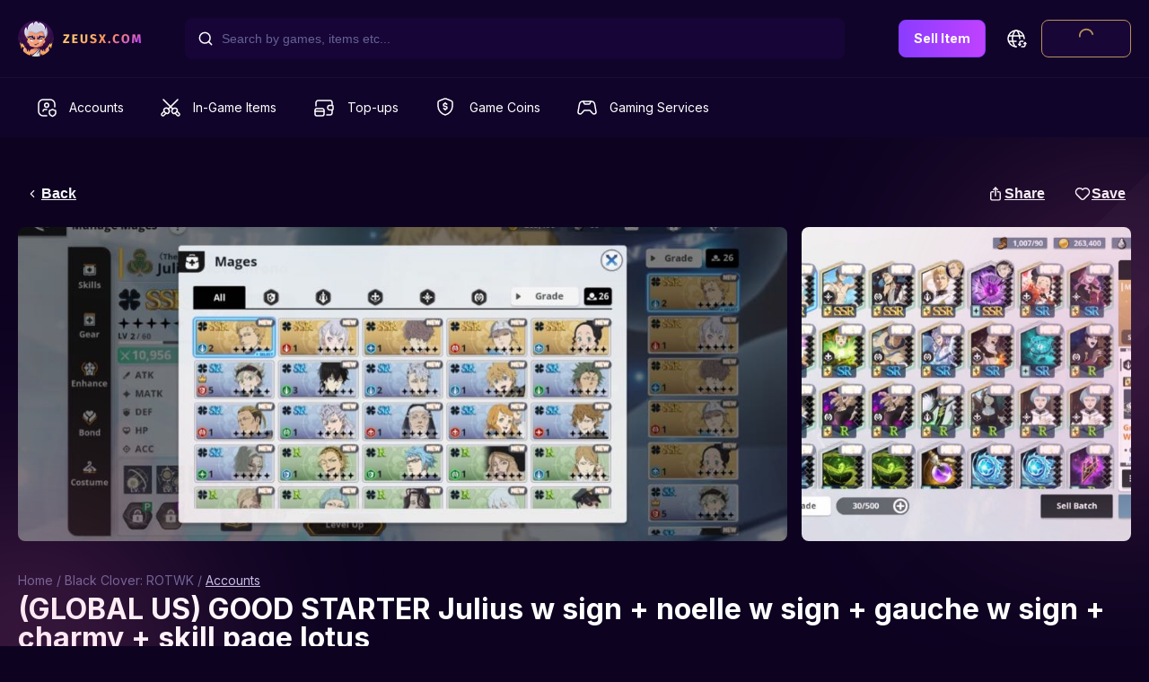

--- FILE ---
content_type: text/html; charset=utf-8
request_url: https://zeusx.com/game/black-clover:-rotwk/190/accounts/global-us-good-starter-julius-w-sign-noelle-w-sign-gauche-w-sign-charmy-skill-page-lotus-3691154
body_size: 37657
content:
<!DOCTYPE html><html lang="en"><head><meta charSet="utf-8"/><meta name="viewport" content="minimum-scale=1, initial-scale=1, width=device-width, shrink-to-fit=no, user-scalable=no, viewport-fit=cover"/><meta name="google-signin-client_id" content="809190803145-6ic8170v3htn25cqad8o29e1f5mcg4fl.apps.googleusercontent.com.apps.googleusercontent.com"/><meta name="theme-color" content="#0D0321"/><link rel="shortcut icon" sizes="192x192" href="https://cdn-assets.zeusx.com/img/v2/logo-only-512.png"/><link rel="shortcut icon" sizes="128x128" href="https://cdn-assets.zeusx.com/img/v2/logo-only-v3.png"/><meta name="mobile-web-app-capable" content="yes"/><meta name="apple-mobile-web-app-capable" content="yes"/><meta name="apple-mobile-web-app-status-bar-style" content="black"/><link rel="apple-touch-icon" sizes="192x192" href="https://cdn-assets.zeusx.com/img/v2/logo-only-512.png"/><meta name="apple-mobile-web-app-title" content="ZeusX"/><link rel="apple-touch-startup-image" href="https://cdn-assets.zeusx.com/img/v2/logo-only-512.png"/><link rel="manifest" href="/manifest.json"/><script type="application/ld+json">
              {
                "@context": "https://schema.org",
                "@type": "Product",
                "@id": "https://zeusx.com//game/black-clover:-rotwk/190/accounts/global-us-good-starter-julius-w-sign-noelle-w-sign-gauche-w-sign-charmy-skill-page-lotus-3691154#3691154",
                "name": "(GLOBAL US) GOOD STARTER Julius w sign + noelle w sign + gauche w sign + charmy + skill page lotus",
                "image": "https://cdn-offer-photos.zeusx.com/7820ee5a-b536-4621-8d68-4e474513e469.png",
                "description": "Story chapter 1 68100 FRESHLogin gmail dummyselective summon and key avail",
                "sku": "1",
                "brand": {
                  "@type": "Brand",
                  "name": "NADWIMPS"
                },
                "offers": {
                  "@type": "Offer",
                  "url": "https://zeusx.com//game/black-clover:-rotwk/190/accounts/global-us-good-starter-julius-w-sign-noelle-w-sign-gauche-w-sign-charmy-skill-page-lotus-3691154",
                  "priceCurrency": "USD",
                  "price": "22",
                  "availability": "https://schema.org/SoldOut",
                  "itemCondition": "https://schema.org/NewCondition"
                }
              }</script><title>(GLOBAL US) GOOD STARTER Julius w sign + noelle w sign + gauche w sign + charmy + skill page lotus</title><meta name="description" content="Story chapter 1 68%100% FRESHLogin gmail dummyselective summon and key avail"/><meta property="og:site_name" content="ZeusX"/><meta property="og:url" content="https://zeusx.com/game/black-clover:-rotwk/190/accounts/global-us-good-starter-julius-w-sign-noelle-w-sign-gauche-w-sign-charmy-skill-page-lotus-3691154"/><meta property="og:title" content="(GLOBAL US) GOOD STARTER Julius w sign + noelle w sign + gauche w sign + charmy + skill page lotus"/><meta property="og:description" content="&lt;p&gt;Story chapter 1 68%&lt;/p&gt;&lt;p&gt;100% FRESH&lt;/p&gt;&lt;p&gt;Login gmail dummy&lt;/p&gt;&lt;p&gt;selective summon and key avail&lt;/p&gt;"/><meta property="og:type" content="website"/><meta property="og:image" content="https://cdn-offer-photos.zeusx.com/ef64e1ab-a756-4773-bf52-916ac2b5334c.jpg"/><meta property="fb:app_id" content="180050526638161"/><base href="/"/><meta name="twitter:card" content="summary_large_image"/><meta name="twitter:site" content="@ZeusX_Gaming"/><meta name="twitter:title" content="(GLOBAL US) GOOD STARTER Julius w sign + noelle w sign + gauche w sign + charmy + skill page lotus"/><meta name="twitter:description" content="&lt;p&gt;Story chapter 1 68%&lt;/p&gt;&lt;p&gt;100% FRESH&lt;/p&gt;&lt;p&gt;Login gmail dummy&lt;/p&gt;&lt;p&gt;selective summon and key avail&lt;/p&gt;"/><meta name="twitter:image" content="https://cdn-offer-photos.zeusx.com/ef64e1ab-a756-4773-bf52-916ac2b5334c.jpg"/><link rel="alternate" href="https://zeusx.com//game/black-clover:-rotwk/190/accounts/global-us-good-starter-julius-w-sign-noelle-w-sign-gauche-w-sign-charmy-skill-page-lotus-3691154" hrefLang="x-default"/><link rel="alternate" href="https://zeusx.com//game/black-clover:-rotwk/190/accounts/global-us-good-starter-julius-w-sign-noelle-w-sign-gauche-w-sign-charmy-skill-page-lotus-3691154" hrefLang="en"/><link rel="canonical" href="https://zeusx.com/game/black-clover:-rotwk/190/accounts/global-us-good-starter-julius-w-sign-noelle-w-sign-gauche-w-sign-charmy-skill-page-lotus-3691154"/><meta name="next-head-count" content="32"/><link rel="preconnect" href="https://fonts.googleapis.com"/><link rel="preconnect" href="https://fonts.gstatic.com" crossorigin="true"/><script type="text/javascript">window.NREUM||(NREUM={});NREUM.info = {"agent":"","beacon":"bam.nr-data.net","errorBeacon":"bam.nr-data.net","licenseKey":"NRJS-b91ef494a65f0cef853","applicationID":"554485969","agentToken":null,"applicationTime":245.80026,"transactionName":"[base64]","queueTime":0,"ttGuid":"773d3b3a0dd341ac"}; (window.NREUM||(NREUM={})).init={privacy:{cookies_enabled:true},ajax:{deny_list:[]},session_trace:{sampling_rate:0.0,mode:"FIXED_RATE",enabled:true,error_sampling_rate:0.0},feature_flags:["soft_nav"],distributed_tracing:{enabled:true}};(window.NREUM||(NREUM={})).loader_config={agentID:"594508103",accountID:"3684499",trustKey:"3684499",licenseKey:"NRJS-b91ef494a65f0cef853",applicationID:"554485969",browserID:"594508103"};;/*! For license information please see nr-loader-rum-1.308.0.min.js.LICENSE.txt */
(()=>{var e,t,r={163:(e,t,r)=>{"use strict";r.d(t,{j:()=>E});var n=r(384),i=r(1741);var a=r(2555);r(860).K7.genericEvents;const s="experimental.resources",o="register",c=e=>{if(!e||"string"!=typeof e)return!1;try{document.createDocumentFragment().querySelector(e)}catch{return!1}return!0};var d=r(2614),u=r(944),l=r(8122);const f="[data-nr-mask]",g=e=>(0,l.a)(e,(()=>{const e={feature_flags:[],experimental:{allow_registered_children:!1,resources:!1},mask_selector:"*",block_selector:"[data-nr-block]",mask_input_options:{color:!1,date:!1,"datetime-local":!1,email:!1,month:!1,number:!1,range:!1,search:!1,tel:!1,text:!1,time:!1,url:!1,week:!1,textarea:!1,select:!1,password:!0}};return{ajax:{deny_list:void 0,block_internal:!0,enabled:!0,autoStart:!0},api:{get allow_registered_children(){return e.feature_flags.includes(o)||e.experimental.allow_registered_children},set allow_registered_children(t){e.experimental.allow_registered_children=t},duplicate_registered_data:!1},browser_consent_mode:{enabled:!1},distributed_tracing:{enabled:void 0,exclude_newrelic_header:void 0,cors_use_newrelic_header:void 0,cors_use_tracecontext_headers:void 0,allowed_origins:void 0},get feature_flags(){return e.feature_flags},set feature_flags(t){e.feature_flags=t},generic_events:{enabled:!0,autoStart:!0},harvest:{interval:30},jserrors:{enabled:!0,autoStart:!0},logging:{enabled:!0,autoStart:!0},metrics:{enabled:!0,autoStart:!0},obfuscate:void 0,page_action:{enabled:!0},page_view_event:{enabled:!0,autoStart:!0},page_view_timing:{enabled:!0,autoStart:!0},performance:{capture_marks:!1,capture_measures:!1,capture_detail:!0,resources:{get enabled(){return e.feature_flags.includes(s)||e.experimental.resources},set enabled(t){e.experimental.resources=t},asset_types:[],first_party_domains:[],ignore_newrelic:!0}},privacy:{cookies_enabled:!0},proxy:{assets:void 0,beacon:void 0},session:{expiresMs:d.wk,inactiveMs:d.BB},session_replay:{autoStart:!0,enabled:!1,preload:!1,sampling_rate:10,error_sampling_rate:100,collect_fonts:!1,inline_images:!1,fix_stylesheets:!0,mask_all_inputs:!0,get mask_text_selector(){return e.mask_selector},set mask_text_selector(t){c(t)?e.mask_selector="".concat(t,",").concat(f):""===t||null===t?e.mask_selector=f:(0,u.R)(5,t)},get block_class(){return"nr-block"},get ignore_class(){return"nr-ignore"},get mask_text_class(){return"nr-mask"},get block_selector(){return e.block_selector},set block_selector(t){c(t)?e.block_selector+=",".concat(t):""!==t&&(0,u.R)(6,t)},get mask_input_options(){return e.mask_input_options},set mask_input_options(t){t&&"object"==typeof t?e.mask_input_options={...t,password:!0}:(0,u.R)(7,t)}},session_trace:{enabled:!0,autoStart:!0},soft_navigations:{enabled:!0,autoStart:!0},spa:{enabled:!0,autoStart:!0},ssl:void 0,user_actions:{enabled:!0,elementAttributes:["id","className","tagName","type"]}}})());var p=r(6154),m=r(9324);let h=0;const v={buildEnv:m.F3,distMethod:m.Xs,version:m.xv,originTime:p.WN},b={consented:!1},y={appMetadata:{},get consented(){return this.session?.state?.consent||b.consented},set consented(e){b.consented=e},customTransaction:void 0,denyList:void 0,disabled:!1,harvester:void 0,isolatedBacklog:!1,isRecording:!1,loaderType:void 0,maxBytes:3e4,obfuscator:void 0,onerror:void 0,ptid:void 0,releaseIds:{},session:void 0,timeKeeper:void 0,registeredEntities:[],jsAttributesMetadata:{bytes:0},get harvestCount(){return++h}},_=e=>{const t=(0,l.a)(e,y),r=Object.keys(v).reduce((e,t)=>(e[t]={value:v[t],writable:!1,configurable:!0,enumerable:!0},e),{});return Object.defineProperties(t,r)};var w=r(5701);const x=e=>{const t=e.startsWith("http");e+="/",r.p=t?e:"https://"+e};var R=r(7836),k=r(3241);const A={accountID:void 0,trustKey:void 0,agentID:void 0,licenseKey:void 0,applicationID:void 0,xpid:void 0},S=e=>(0,l.a)(e,A),T=new Set;function E(e,t={},r,s){let{init:o,info:c,loader_config:d,runtime:u={},exposed:l=!0}=t;if(!c){const e=(0,n.pV)();o=e.init,c=e.info,d=e.loader_config}e.init=g(o||{}),e.loader_config=S(d||{}),c.jsAttributes??={},p.bv&&(c.jsAttributes.isWorker=!0),e.info=(0,a.D)(c);const f=e.init,m=[c.beacon,c.errorBeacon];T.has(e.agentIdentifier)||(f.proxy.assets&&(x(f.proxy.assets),m.push(f.proxy.assets)),f.proxy.beacon&&m.push(f.proxy.beacon),e.beacons=[...m],function(e){const t=(0,n.pV)();Object.getOwnPropertyNames(i.W.prototype).forEach(r=>{const n=i.W.prototype[r];if("function"!=typeof n||"constructor"===n)return;let a=t[r];e[r]&&!1!==e.exposed&&"micro-agent"!==e.runtime?.loaderType&&(t[r]=(...t)=>{const n=e[r](...t);return a?a(...t):n})})}(e),(0,n.US)("activatedFeatures",w.B)),u.denyList=[...f.ajax.deny_list||[],...f.ajax.block_internal?m:[]],u.ptid=e.agentIdentifier,u.loaderType=r,e.runtime=_(u),T.has(e.agentIdentifier)||(e.ee=R.ee.get(e.agentIdentifier),e.exposed=l,(0,k.W)({agentIdentifier:e.agentIdentifier,drained:!!w.B?.[e.agentIdentifier],type:"lifecycle",name:"initialize",feature:void 0,data:e.config})),T.add(e.agentIdentifier)}},384:(e,t,r)=>{"use strict";r.d(t,{NT:()=>s,US:()=>u,Zm:()=>o,bQ:()=>d,dV:()=>c,pV:()=>l});var n=r(6154),i=r(1863),a=r(1910);const s={beacon:"bam.nr-data.net",errorBeacon:"bam.nr-data.net"};function o(){return n.gm.NREUM||(n.gm.NREUM={}),void 0===n.gm.newrelic&&(n.gm.newrelic=n.gm.NREUM),n.gm.NREUM}function c(){let e=o();return e.o||(e.o={ST:n.gm.setTimeout,SI:n.gm.setImmediate||n.gm.setInterval,CT:n.gm.clearTimeout,XHR:n.gm.XMLHttpRequest,REQ:n.gm.Request,EV:n.gm.Event,PR:n.gm.Promise,MO:n.gm.MutationObserver,FETCH:n.gm.fetch,WS:n.gm.WebSocket},(0,a.i)(...Object.values(e.o))),e}function d(e,t){let r=o();r.initializedAgents??={},t.initializedAt={ms:(0,i.t)(),date:new Date},r.initializedAgents[e]=t}function u(e,t){o()[e]=t}function l(){return function(){let e=o();const t=e.info||{};e.info={beacon:s.beacon,errorBeacon:s.errorBeacon,...t}}(),function(){let e=o();const t=e.init||{};e.init={...t}}(),c(),function(){let e=o();const t=e.loader_config||{};e.loader_config={...t}}(),o()}},782:(e,t,r)=>{"use strict";r.d(t,{T:()=>n});const n=r(860).K7.pageViewTiming},860:(e,t,r)=>{"use strict";r.d(t,{$J:()=>u,K7:()=>c,P3:()=>d,XX:()=>i,Yy:()=>o,df:()=>a,qY:()=>n,v4:()=>s});const n="events",i="jserrors",a="browser/blobs",s="rum",o="browser/logs",c={ajax:"ajax",genericEvents:"generic_events",jserrors:i,logging:"logging",metrics:"metrics",pageAction:"page_action",pageViewEvent:"page_view_event",pageViewTiming:"page_view_timing",sessionReplay:"session_replay",sessionTrace:"session_trace",softNav:"soft_navigations",spa:"spa"},d={[c.pageViewEvent]:1,[c.pageViewTiming]:2,[c.metrics]:3,[c.jserrors]:4,[c.spa]:5,[c.ajax]:6,[c.sessionTrace]:7,[c.softNav]:8,[c.sessionReplay]:9,[c.logging]:10,[c.genericEvents]:11},u={[c.pageViewEvent]:s,[c.pageViewTiming]:n,[c.ajax]:n,[c.spa]:n,[c.softNav]:n,[c.metrics]:i,[c.jserrors]:i,[c.sessionTrace]:a,[c.sessionReplay]:a,[c.logging]:o,[c.genericEvents]:"ins"}},944:(e,t,r)=>{"use strict";r.d(t,{R:()=>i});var n=r(3241);function i(e,t){"function"==typeof console.debug&&(console.debug("New Relic Warning: https://github.com/newrelic/newrelic-browser-agent/blob/main/docs/warning-codes.md#".concat(e),t),(0,n.W)({agentIdentifier:null,drained:null,type:"data",name:"warn",feature:"warn",data:{code:e,secondary:t}}))}},1687:(e,t,r)=>{"use strict";r.d(t,{Ak:()=>d,Ze:()=>f,x3:()=>u});var n=r(3241),i=r(7836),a=r(3606),s=r(860),o=r(2646);const c={};function d(e,t){const r={staged:!1,priority:s.P3[t]||0};l(e),c[e].get(t)||c[e].set(t,r)}function u(e,t){e&&c[e]&&(c[e].get(t)&&c[e].delete(t),p(e,t,!1),c[e].size&&g(e))}function l(e){if(!e)throw new Error("agentIdentifier required");c[e]||(c[e]=new Map)}function f(e="",t="feature",r=!1){if(l(e),!e||!c[e].get(t)||r)return p(e,t);c[e].get(t).staged=!0,g(e)}function g(e){const t=Array.from(c[e]);t.every(([e,t])=>t.staged)&&(t.sort((e,t)=>e[1].priority-t[1].priority),t.forEach(([t])=>{c[e].delete(t),p(e,t)}))}function p(e,t,r=!0){const s=e?i.ee.get(e):i.ee,c=a.i.handlers;if(!s.aborted&&s.backlog&&c){if((0,n.W)({agentIdentifier:e,type:"lifecycle",name:"drain",feature:t}),r){const e=s.backlog[t],r=c[t];if(r){for(let t=0;e&&t<e.length;++t)m(e[t],r);Object.entries(r).forEach(([e,t])=>{Object.values(t||{}).forEach(t=>{t[0]?.on&&t[0]?.context()instanceof o.y&&t[0].on(e,t[1])})})}}s.isolatedBacklog||delete c[t],s.backlog[t]=null,s.emit("drain-"+t,[])}}function m(e,t){var r=e[1];Object.values(t[r]||{}).forEach(t=>{var r=e[0];if(t[0]===r){var n=t[1],i=e[3],a=e[2];n.apply(i,a)}})}},1738:(e,t,r)=>{"use strict";r.d(t,{U:()=>g,Y:()=>f});var n=r(3241),i=r(9908),a=r(1863),s=r(944),o=r(5701),c=r(3969),d=r(8362),u=r(860),l=r(4261);function f(e,t,r,a){const f=a||r;!f||f[e]&&f[e]!==d.d.prototype[e]||(f[e]=function(){(0,i.p)(c.xV,["API/"+e+"/called"],void 0,u.K7.metrics,r.ee),(0,n.W)({agentIdentifier:r.agentIdentifier,drained:!!o.B?.[r.agentIdentifier],type:"data",name:"api",feature:l.Pl+e,data:{}});try{return t.apply(this,arguments)}catch(e){(0,s.R)(23,e)}})}function g(e,t,r,n,s){const o=e.info;null===r?delete o.jsAttributes[t]:o.jsAttributes[t]=r,(s||null===r)&&(0,i.p)(l.Pl+n,[(0,a.t)(),t,r],void 0,"session",e.ee)}},1741:(e,t,r)=>{"use strict";r.d(t,{W:()=>a});var n=r(944),i=r(4261);class a{#e(e,...t){if(this[e]!==a.prototype[e])return this[e](...t);(0,n.R)(35,e)}addPageAction(e,t){return this.#e(i.hG,e,t)}register(e){return this.#e(i.eY,e)}recordCustomEvent(e,t){return this.#e(i.fF,e,t)}setPageViewName(e,t){return this.#e(i.Fw,e,t)}setCustomAttribute(e,t,r){return this.#e(i.cD,e,t,r)}noticeError(e,t){return this.#e(i.o5,e,t)}setUserId(e,t=!1){return this.#e(i.Dl,e,t)}setApplicationVersion(e){return this.#e(i.nb,e)}setErrorHandler(e){return this.#e(i.bt,e)}addRelease(e,t){return this.#e(i.k6,e,t)}log(e,t){return this.#e(i.$9,e,t)}start(){return this.#e(i.d3)}finished(e){return this.#e(i.BL,e)}recordReplay(){return this.#e(i.CH)}pauseReplay(){return this.#e(i.Tb)}addToTrace(e){return this.#e(i.U2,e)}setCurrentRouteName(e){return this.#e(i.PA,e)}interaction(e){return this.#e(i.dT,e)}wrapLogger(e,t,r){return this.#e(i.Wb,e,t,r)}measure(e,t){return this.#e(i.V1,e,t)}consent(e){return this.#e(i.Pv,e)}}},1863:(e,t,r)=>{"use strict";function n(){return Math.floor(performance.now())}r.d(t,{t:()=>n})},1910:(e,t,r)=>{"use strict";r.d(t,{i:()=>a});var n=r(944);const i=new Map;function a(...e){return e.every(e=>{if(i.has(e))return i.get(e);const t="function"==typeof e?e.toString():"",r=t.includes("[native code]"),a=t.includes("nrWrapper");return r||a||(0,n.R)(64,e?.name||t),i.set(e,r),r})}},2555:(e,t,r)=>{"use strict";r.d(t,{D:()=>o,f:()=>s});var n=r(384),i=r(8122);const a={beacon:n.NT.beacon,errorBeacon:n.NT.errorBeacon,licenseKey:void 0,applicationID:void 0,sa:void 0,queueTime:void 0,applicationTime:void 0,ttGuid:void 0,user:void 0,account:void 0,product:void 0,extra:void 0,jsAttributes:{},userAttributes:void 0,atts:void 0,transactionName:void 0,tNamePlain:void 0};function s(e){try{return!!e.licenseKey&&!!e.errorBeacon&&!!e.applicationID}catch(e){return!1}}const o=e=>(0,i.a)(e,a)},2614:(e,t,r)=>{"use strict";r.d(t,{BB:()=>s,H3:()=>n,g:()=>d,iL:()=>c,tS:()=>o,uh:()=>i,wk:()=>a});const n="NRBA",i="SESSION",a=144e5,s=18e5,o={STARTED:"session-started",PAUSE:"session-pause",RESET:"session-reset",RESUME:"session-resume",UPDATE:"session-update"},c={SAME_TAB:"same-tab",CROSS_TAB:"cross-tab"},d={OFF:0,FULL:1,ERROR:2}},2646:(e,t,r)=>{"use strict";r.d(t,{y:()=>n});class n{constructor(e){this.contextId=e}}},2843:(e,t,r)=>{"use strict";r.d(t,{G:()=>a,u:()=>i});var n=r(3878);function i(e,t=!1,r,i){(0,n.DD)("visibilitychange",function(){if(t)return void("hidden"===document.visibilityState&&e());e(document.visibilityState)},r,i)}function a(e,t,r){(0,n.sp)("pagehide",e,t,r)}},3241:(e,t,r)=>{"use strict";r.d(t,{W:()=>a});var n=r(6154);const i="newrelic";function a(e={}){try{n.gm.dispatchEvent(new CustomEvent(i,{detail:e}))}catch(e){}}},3606:(e,t,r)=>{"use strict";r.d(t,{i:()=>a});var n=r(9908);a.on=s;var i=a.handlers={};function a(e,t,r,a){s(a||n.d,i,e,t,r)}function s(e,t,r,i,a){a||(a="feature"),e||(e=n.d);var s=t[a]=t[a]||{};(s[r]=s[r]||[]).push([e,i])}},3878:(e,t,r)=>{"use strict";function n(e,t){return{capture:e,passive:!1,signal:t}}function i(e,t,r=!1,i){window.addEventListener(e,t,n(r,i))}function a(e,t,r=!1,i){document.addEventListener(e,t,n(r,i))}r.d(t,{DD:()=>a,jT:()=>n,sp:()=>i})},3969:(e,t,r)=>{"use strict";r.d(t,{TZ:()=>n,XG:()=>o,rs:()=>i,xV:()=>s,z_:()=>a});const n=r(860).K7.metrics,i="sm",a="cm",s="storeSupportabilityMetrics",o="storeEventMetrics"},4234:(e,t,r)=>{"use strict";r.d(t,{W:()=>a});var n=r(7836),i=r(1687);class a{constructor(e,t){this.agentIdentifier=e,this.ee=n.ee.get(e),this.featureName=t,this.blocked=!1}deregisterDrain(){(0,i.x3)(this.agentIdentifier,this.featureName)}}},4261:(e,t,r)=>{"use strict";r.d(t,{$9:()=>d,BL:()=>o,CH:()=>g,Dl:()=>_,Fw:()=>y,PA:()=>h,Pl:()=>n,Pv:()=>k,Tb:()=>l,U2:()=>a,V1:()=>R,Wb:()=>x,bt:()=>b,cD:()=>v,d3:()=>w,dT:()=>c,eY:()=>p,fF:()=>f,hG:()=>i,k6:()=>s,nb:()=>m,o5:()=>u});const n="api-",i="addPageAction",a="addToTrace",s="addRelease",o="finished",c="interaction",d="log",u="noticeError",l="pauseReplay",f="recordCustomEvent",g="recordReplay",p="register",m="setApplicationVersion",h="setCurrentRouteName",v="setCustomAttribute",b="setErrorHandler",y="setPageViewName",_="setUserId",w="start",x="wrapLogger",R="measure",k="consent"},5289:(e,t,r)=>{"use strict";r.d(t,{GG:()=>s,Qr:()=>c,sB:()=>o});var n=r(3878),i=r(6389);function a(){return"undefined"==typeof document||"complete"===document.readyState}function s(e,t){if(a())return e();const r=(0,i.J)(e),s=setInterval(()=>{a()&&(clearInterval(s),r())},500);(0,n.sp)("load",r,t)}function o(e){if(a())return e();(0,n.DD)("DOMContentLoaded",e)}function c(e){if(a())return e();(0,n.sp)("popstate",e)}},5607:(e,t,r)=>{"use strict";r.d(t,{W:()=>n});const n=(0,r(9566).bz)()},5701:(e,t,r)=>{"use strict";r.d(t,{B:()=>a,t:()=>s});var n=r(3241);const i=new Set,a={};function s(e,t){const r=t.agentIdentifier;a[r]??={},e&&"object"==typeof e&&(i.has(r)||(t.ee.emit("rumresp",[e]),a[r]=e,i.add(r),(0,n.W)({agentIdentifier:r,loaded:!0,drained:!0,type:"lifecycle",name:"load",feature:void 0,data:e})))}},6154:(e,t,r)=>{"use strict";r.d(t,{OF:()=>c,RI:()=>i,WN:()=>u,bv:()=>a,eN:()=>l,gm:()=>s,mw:()=>o,sb:()=>d});var n=r(1863);const i="undefined"!=typeof window&&!!window.document,a="undefined"!=typeof WorkerGlobalScope&&("undefined"!=typeof self&&self instanceof WorkerGlobalScope&&self.navigator instanceof WorkerNavigator||"undefined"!=typeof globalThis&&globalThis instanceof WorkerGlobalScope&&globalThis.navigator instanceof WorkerNavigator),s=i?window:"undefined"!=typeof WorkerGlobalScope&&("undefined"!=typeof self&&self instanceof WorkerGlobalScope&&self||"undefined"!=typeof globalThis&&globalThis instanceof WorkerGlobalScope&&globalThis),o=Boolean("hidden"===s?.document?.visibilityState),c=/iPad|iPhone|iPod/.test(s.navigator?.userAgent),d=c&&"undefined"==typeof SharedWorker,u=((()=>{const e=s.navigator?.userAgent?.match(/Firefox[/\s](\d+\.\d+)/);Array.isArray(e)&&e.length>=2&&e[1]})(),Date.now()-(0,n.t)()),l=()=>"undefined"!=typeof PerformanceNavigationTiming&&s?.performance?.getEntriesByType("navigation")?.[0]?.responseStart},6389:(e,t,r)=>{"use strict";function n(e,t=500,r={}){const n=r?.leading||!1;let i;return(...r)=>{n&&void 0===i&&(e.apply(this,r),i=setTimeout(()=>{i=clearTimeout(i)},t)),n||(clearTimeout(i),i=setTimeout(()=>{e.apply(this,r)},t))}}function i(e){let t=!1;return(...r)=>{t||(t=!0,e.apply(this,r))}}r.d(t,{J:()=>i,s:()=>n})},6630:(e,t,r)=>{"use strict";r.d(t,{T:()=>n});const n=r(860).K7.pageViewEvent},7699:(e,t,r)=>{"use strict";r.d(t,{It:()=>a,KC:()=>o,No:()=>i,qh:()=>s});var n=r(860);const i=16e3,a=1e6,s="SESSION_ERROR",o={[n.K7.logging]:!0,[n.K7.genericEvents]:!1,[n.K7.jserrors]:!1,[n.K7.ajax]:!1}},7836:(e,t,r)=>{"use strict";r.d(t,{P:()=>o,ee:()=>c});var n=r(384),i=r(8990),a=r(2646),s=r(5607);const o="nr@context:".concat(s.W),c=function e(t,r){var n={},s={},u={},l=!1;try{l=16===r.length&&d.initializedAgents?.[r]?.runtime.isolatedBacklog}catch(e){}var f={on:p,addEventListener:p,removeEventListener:function(e,t){var r=n[e];if(!r)return;for(var i=0;i<r.length;i++)r[i]===t&&r.splice(i,1)},emit:function(e,r,n,i,a){!1!==a&&(a=!0);if(c.aborted&&!i)return;t&&a&&t.emit(e,r,n);var o=g(n);m(e).forEach(e=>{e.apply(o,r)});var d=v()[s[e]];d&&d.push([f,e,r,o]);return o},get:h,listeners:m,context:g,buffer:function(e,t){const r=v();if(t=t||"feature",f.aborted)return;Object.entries(e||{}).forEach(([e,n])=>{s[n]=t,t in r||(r[t]=[])})},abort:function(){f._aborted=!0,Object.keys(f.backlog).forEach(e=>{delete f.backlog[e]})},isBuffering:function(e){return!!v()[s[e]]},debugId:r,backlog:l?{}:t&&"object"==typeof t.backlog?t.backlog:{},isolatedBacklog:l};return Object.defineProperty(f,"aborted",{get:()=>{let e=f._aborted||!1;return e||(t&&(e=t.aborted),e)}}),f;function g(e){return e&&e instanceof a.y?e:e?(0,i.I)(e,o,()=>new a.y(o)):new a.y(o)}function p(e,t){n[e]=m(e).concat(t)}function m(e){return n[e]||[]}function h(t){return u[t]=u[t]||e(f,t)}function v(){return f.backlog}}(void 0,"globalEE"),d=(0,n.Zm)();d.ee||(d.ee=c)},8122:(e,t,r)=>{"use strict";r.d(t,{a:()=>i});var n=r(944);function i(e,t){try{if(!e||"object"!=typeof e)return(0,n.R)(3);if(!t||"object"!=typeof t)return(0,n.R)(4);const r=Object.create(Object.getPrototypeOf(t),Object.getOwnPropertyDescriptors(t)),a=0===Object.keys(r).length?e:r;for(let s in a)if(void 0!==e[s])try{if(null===e[s]){r[s]=null;continue}Array.isArray(e[s])&&Array.isArray(t[s])?r[s]=Array.from(new Set([...e[s],...t[s]])):"object"==typeof e[s]&&"object"==typeof t[s]?r[s]=i(e[s],t[s]):r[s]=e[s]}catch(e){r[s]||(0,n.R)(1,e)}return r}catch(e){(0,n.R)(2,e)}}},8362:(e,t,r)=>{"use strict";r.d(t,{d:()=>a});var n=r(9566),i=r(1741);class a extends i.W{agentIdentifier=(0,n.LA)(16)}},8374:(e,t,r)=>{r.nc=(()=>{try{return document?.currentScript?.nonce}catch(e){}return""})()},8990:(e,t,r)=>{"use strict";r.d(t,{I:()=>i});var n=Object.prototype.hasOwnProperty;function i(e,t,r){if(n.call(e,t))return e[t];var i=r();if(Object.defineProperty&&Object.keys)try{return Object.defineProperty(e,t,{value:i,writable:!0,enumerable:!1}),i}catch(e){}return e[t]=i,i}},9324:(e,t,r)=>{"use strict";r.d(t,{F3:()=>i,Xs:()=>a,xv:()=>n});const n="1.308.0",i="PROD",a="CDN"},9566:(e,t,r)=>{"use strict";r.d(t,{LA:()=>o,bz:()=>s});var n=r(6154);const i="xxxxxxxx-xxxx-4xxx-yxxx-xxxxxxxxxxxx";function a(e,t){return e?15&e[t]:16*Math.random()|0}function s(){const e=n.gm?.crypto||n.gm?.msCrypto;let t,r=0;return e&&e.getRandomValues&&(t=e.getRandomValues(new Uint8Array(30))),i.split("").map(e=>"x"===e?a(t,r++).toString(16):"y"===e?(3&a()|8).toString(16):e).join("")}function o(e){const t=n.gm?.crypto||n.gm?.msCrypto;let r,i=0;t&&t.getRandomValues&&(r=t.getRandomValues(new Uint8Array(e)));const s=[];for(var o=0;o<e;o++)s.push(a(r,i++).toString(16));return s.join("")}},9908:(e,t,r)=>{"use strict";r.d(t,{d:()=>n,p:()=>i});var n=r(7836).ee.get("handle");function i(e,t,r,i,a){a?(a.buffer([e],i),a.emit(e,t,r)):(n.buffer([e],i),n.emit(e,t,r))}}},n={};function i(e){var t=n[e];if(void 0!==t)return t.exports;var a=n[e]={exports:{}};return r[e](a,a.exports,i),a.exports}i.m=r,i.d=(e,t)=>{for(var r in t)i.o(t,r)&&!i.o(e,r)&&Object.defineProperty(e,r,{enumerable:!0,get:t[r]})},i.f={},i.e=e=>Promise.all(Object.keys(i.f).reduce((t,r)=>(i.f[r](e,t),t),[])),i.u=e=>"nr-rum-1.308.0.min.js",i.o=(e,t)=>Object.prototype.hasOwnProperty.call(e,t),e={},t="NRBA-1.308.0.PROD:",i.l=(r,n,a,s)=>{if(e[r])e[r].push(n);else{var o,c;if(void 0!==a)for(var d=document.getElementsByTagName("script"),u=0;u<d.length;u++){var l=d[u];if(l.getAttribute("src")==r||l.getAttribute("data-webpack")==t+a){o=l;break}}if(!o){c=!0;var f={296:"sha512-+MIMDsOcckGXa1EdWHqFNv7P+JUkd5kQwCBr3KE6uCvnsBNUrdSt4a/3/L4j4TxtnaMNjHpza2/erNQbpacJQA=="};(o=document.createElement("script")).charset="utf-8",i.nc&&o.setAttribute("nonce",i.nc),o.setAttribute("data-webpack",t+a),o.src=r,0!==o.src.indexOf(window.location.origin+"/")&&(o.crossOrigin="anonymous"),f[s]&&(o.integrity=f[s])}e[r]=[n];var g=(t,n)=>{o.onerror=o.onload=null,clearTimeout(p);var i=e[r];if(delete e[r],o.parentNode&&o.parentNode.removeChild(o),i&&i.forEach(e=>e(n)),t)return t(n)},p=setTimeout(g.bind(null,void 0,{type:"timeout",target:o}),12e4);o.onerror=g.bind(null,o.onerror),o.onload=g.bind(null,o.onload),c&&document.head.appendChild(o)}},i.r=e=>{"undefined"!=typeof Symbol&&Symbol.toStringTag&&Object.defineProperty(e,Symbol.toStringTag,{value:"Module"}),Object.defineProperty(e,"__esModule",{value:!0})},i.p="https://js-agent.newrelic.com/",(()=>{var e={374:0,840:0};i.f.j=(t,r)=>{var n=i.o(e,t)?e[t]:void 0;if(0!==n)if(n)r.push(n[2]);else{var a=new Promise((r,i)=>n=e[t]=[r,i]);r.push(n[2]=a);var s=i.p+i.u(t),o=new Error;i.l(s,r=>{if(i.o(e,t)&&(0!==(n=e[t])&&(e[t]=void 0),n)){var a=r&&("load"===r.type?"missing":r.type),s=r&&r.target&&r.target.src;o.message="Loading chunk "+t+" failed: ("+a+": "+s+")",o.name="ChunkLoadError",o.type=a,o.request=s,n[1](o)}},"chunk-"+t,t)}};var t=(t,r)=>{var n,a,[s,o,c]=r,d=0;if(s.some(t=>0!==e[t])){for(n in o)i.o(o,n)&&(i.m[n]=o[n]);if(c)c(i)}for(t&&t(r);d<s.length;d++)a=s[d],i.o(e,a)&&e[a]&&e[a][0](),e[a]=0},r=self["webpackChunk:NRBA-1.308.0.PROD"]=self["webpackChunk:NRBA-1.308.0.PROD"]||[];r.forEach(t.bind(null,0)),r.push=t.bind(null,r.push.bind(r))})(),(()=>{"use strict";i(8374);var e=i(8362),t=i(860);const r=Object.values(t.K7);var n=i(163);var a=i(9908),s=i(1863),o=i(4261),c=i(1738);var d=i(1687),u=i(4234),l=i(5289),f=i(6154),g=i(944),p=i(384);const m=e=>f.RI&&!0===e?.privacy.cookies_enabled;function h(e){return!!(0,p.dV)().o.MO&&m(e)&&!0===e?.session_trace.enabled}var v=i(6389),b=i(7699);class y extends u.W{constructor(e,t){super(e.agentIdentifier,t),this.agentRef=e,this.abortHandler=void 0,this.featAggregate=void 0,this.loadedSuccessfully=void 0,this.onAggregateImported=new Promise(e=>{this.loadedSuccessfully=e}),this.deferred=Promise.resolve(),!1===e.init[this.featureName].autoStart?this.deferred=new Promise((t,r)=>{this.ee.on("manual-start-all",(0,v.J)(()=>{(0,d.Ak)(e.agentIdentifier,this.featureName),t()}))}):(0,d.Ak)(e.agentIdentifier,t)}importAggregator(e,t,r={}){if(this.featAggregate)return;const n=async()=>{let n;await this.deferred;try{if(m(e.init)){const{setupAgentSession:t}=await i.e(296).then(i.bind(i,3305));n=t(e)}}catch(e){(0,g.R)(20,e),this.ee.emit("internal-error",[e]),(0,a.p)(b.qh,[e],void 0,this.featureName,this.ee)}try{if(!this.#t(this.featureName,n,e.init))return(0,d.Ze)(this.agentIdentifier,this.featureName),void this.loadedSuccessfully(!1);const{Aggregate:i}=await t();this.featAggregate=new i(e,r),e.runtime.harvester.initializedAggregates.push(this.featAggregate),this.loadedSuccessfully(!0)}catch(e){(0,g.R)(34,e),this.abortHandler?.(),(0,d.Ze)(this.agentIdentifier,this.featureName,!0),this.loadedSuccessfully(!1),this.ee&&this.ee.abort()}};f.RI?(0,l.GG)(()=>n(),!0):n()}#t(e,r,n){if(this.blocked)return!1;switch(e){case t.K7.sessionReplay:return h(n)&&!!r;case t.K7.sessionTrace:return!!r;default:return!0}}}var _=i(6630),w=i(2614),x=i(3241);class R extends y{static featureName=_.T;constructor(e){var t;super(e,_.T),this.setupInspectionEvents(e.agentIdentifier),t=e,(0,c.Y)(o.Fw,function(e,r){"string"==typeof e&&("/"!==e.charAt(0)&&(e="/"+e),t.runtime.customTransaction=(r||"http://custom.transaction")+e,(0,a.p)(o.Pl+o.Fw,[(0,s.t)()],void 0,void 0,t.ee))},t),this.importAggregator(e,()=>i.e(296).then(i.bind(i,3943)))}setupInspectionEvents(e){const t=(t,r)=>{t&&(0,x.W)({agentIdentifier:e,timeStamp:t.timeStamp,loaded:"complete"===t.target.readyState,type:"window",name:r,data:t.target.location+""})};(0,l.sB)(e=>{t(e,"DOMContentLoaded")}),(0,l.GG)(e=>{t(e,"load")}),(0,l.Qr)(e=>{t(e,"navigate")}),this.ee.on(w.tS.UPDATE,(t,r)=>{(0,x.W)({agentIdentifier:e,type:"lifecycle",name:"session",data:r})})}}class k extends e.d{constructor(e){var t;(super(),f.gm)?(this.features={},(0,p.bQ)(this.agentIdentifier,this),this.desiredFeatures=new Set(e.features||[]),this.desiredFeatures.add(R),(0,n.j)(this,e,e.loaderType||"agent"),t=this,(0,c.Y)(o.cD,function(e,r,n=!1){if("string"==typeof e){if(["string","number","boolean"].includes(typeof r)||null===r)return(0,c.U)(t,e,r,o.cD,n);(0,g.R)(40,typeof r)}else(0,g.R)(39,typeof e)},t),function(e){(0,c.Y)(o.Dl,function(t,r=!1){if("string"!=typeof t&&null!==t)return void(0,g.R)(41,typeof t);const n=e.info.jsAttributes["enduser.id"];r&&null!=n&&n!==t?(0,a.p)(o.Pl+"setUserIdAndResetSession",[t],void 0,"session",e.ee):(0,c.U)(e,"enduser.id",t,o.Dl,!0)},e)}(this),function(e){(0,c.Y)(o.nb,function(t){if("string"==typeof t||null===t)return(0,c.U)(e,"application.version",t,o.nb,!1);(0,g.R)(42,typeof t)},e)}(this),function(e){(0,c.Y)(o.d3,function(){e.ee.emit("manual-start-all")},e)}(this),function(e){(0,c.Y)(o.Pv,function(t=!0){if("boolean"==typeof t){if((0,a.p)(o.Pl+o.Pv,[t],void 0,"session",e.ee),e.runtime.consented=t,t){const t=e.features.page_view_event;t.onAggregateImported.then(e=>{const r=t.featAggregate;e&&!r.sentRum&&r.sendRum()})}}else(0,g.R)(65,typeof t)},e)}(this),this.run()):(0,g.R)(21)}get config(){return{info:this.info,init:this.init,loader_config:this.loader_config,runtime:this.runtime}}get api(){return this}run(){try{const e=function(e){const t={};return r.forEach(r=>{t[r]=!!e[r]?.enabled}),t}(this.init),n=[...this.desiredFeatures];n.sort((e,r)=>t.P3[e.featureName]-t.P3[r.featureName]),n.forEach(r=>{if(!e[r.featureName]&&r.featureName!==t.K7.pageViewEvent)return;if(r.featureName===t.K7.spa)return void(0,g.R)(67);const n=function(e){switch(e){case t.K7.ajax:return[t.K7.jserrors];case t.K7.sessionTrace:return[t.K7.ajax,t.K7.pageViewEvent];case t.K7.sessionReplay:return[t.K7.sessionTrace];case t.K7.pageViewTiming:return[t.K7.pageViewEvent];default:return[]}}(r.featureName).filter(e=>!(e in this.features));n.length>0&&(0,g.R)(36,{targetFeature:r.featureName,missingDependencies:n}),this.features[r.featureName]=new r(this)})}catch(e){(0,g.R)(22,e);for(const e in this.features)this.features[e].abortHandler?.();const t=(0,p.Zm)();delete t.initializedAgents[this.agentIdentifier]?.features,delete this.sharedAggregator;return t.ee.get(this.agentIdentifier).abort(),!1}}}var A=i(2843),S=i(782);class T extends y{static featureName=S.T;constructor(e){super(e,S.T),f.RI&&((0,A.u)(()=>(0,a.p)("docHidden",[(0,s.t)()],void 0,S.T,this.ee),!0),(0,A.G)(()=>(0,a.p)("winPagehide",[(0,s.t)()],void 0,S.T,this.ee)),this.importAggregator(e,()=>i.e(296).then(i.bind(i,2117))))}}var E=i(3969);class I extends y{static featureName=E.TZ;constructor(e){super(e,E.TZ),f.RI&&document.addEventListener("securitypolicyviolation",e=>{(0,a.p)(E.xV,["Generic/CSPViolation/Detected"],void 0,this.featureName,this.ee)}),this.importAggregator(e,()=>i.e(296).then(i.bind(i,9623)))}}new k({features:[R,T,I],loaderType:"lite"})})()})();</script><link rel="preconnect" href="https://fonts.gstatic.com" crossorigin /><link rel="preload" href="https://cdn-generated-assets.zeusx.com/_next/static/css/066b2ea374755483.css" as="style"/><link rel="stylesheet" href="https://cdn-generated-assets.zeusx.com/_next/static/css/066b2ea374755483.css" data-n-g=""/><link rel="preload" href="https://cdn-generated-assets.zeusx.com/_next/static/css/bd31946761868c0c.css" as="style"/><link rel="stylesheet" href="https://cdn-generated-assets.zeusx.com/_next/static/css/bd31946761868c0c.css" data-n-p=""/><link rel="preload" href="https://cdn-generated-assets.zeusx.com/_next/static/css/c33ab89d191ad50f.css" as="style"/><link rel="stylesheet" href="https://cdn-generated-assets.zeusx.com/_next/static/css/c33ab89d191ad50f.css" data-n-p=""/><noscript data-n-css=""></noscript><script defer="" nomodule="" src="https://cdn-generated-assets.zeusx.com/_next/static/chunks/polyfills-78c92fac7aa8fdd8.js"></script><script src="https://cdn-generated-assets.zeusx.com/_next/static/chunks/webpack-627d28e5e814ed7b.js" defer=""></script><script src="https://cdn-generated-assets.zeusx.com/_next/static/chunks/framework-56eb74ff06128874.js" defer=""></script><script src="https://cdn-generated-assets.zeusx.com/_next/static/chunks/main-d8fdcc573b5bc372.js" defer=""></script><script src="https://cdn-generated-assets.zeusx.com/_next/static/chunks/pages/_app-e3d2e857bf4968b6.js" defer=""></script><script src="https://cdn-generated-assets.zeusx.com/_next/static/chunks/6066-75e6ef0c8fa5910e.js" defer=""></script><script src="https://cdn-generated-assets.zeusx.com/_next/static/chunks/5990-daa579e3cc878e84.js" defer=""></script><script src="https://cdn-generated-assets.zeusx.com/_next/static/chunks/7441-ec972cd013537e79.js" defer=""></script><script src="https://cdn-generated-assets.zeusx.com/_next/static/chunks/828-45ea447f71c9010a.js" defer=""></script><script src="https://cdn-generated-assets.zeusx.com/_next/static/chunks/3044-5bb8f0d9705d4ac4.js" defer=""></script><script src="https://cdn-generated-assets.zeusx.com/_next/static/chunks/5341-3aec350d0ecab518.js" defer=""></script><script src="https://cdn-generated-assets.zeusx.com/_next/static/chunks/7112-64cc65c43349d477.js" defer=""></script><script src="https://cdn-generated-assets.zeusx.com/_next/static/chunks/57-d72bb31ccad845ad.js" defer=""></script><script src="https://cdn-generated-assets.zeusx.com/_next/static/chunks/8191-7952bbdf35bd5bd0.js" defer=""></script><script src="https://cdn-generated-assets.zeusx.com/_next/static/chunks/pages/game/%5Bgame-name%5D/%5Bgame-id%5D/%5Bgame-category%5D/%5Boffer-slug%5D-d7bd46168a5a5dd7.js" defer=""></script><script src="https://cdn-generated-assets.zeusx.com/_next/static/HjbjNUc4ajnChH5WxHDnu/_buildManifest.js" defer=""></script><script src="https://cdn-generated-assets.zeusx.com/_next/static/HjbjNUc4ajnChH5WxHDnu/_ssgManifest.js" defer=""></script><style data-href="https://fonts.googleapis.com/css2?family=Inter:wght@400;600;700&display=swap">@font-face{font-family:'Inter';font-style:normal;font-weight:400;font-display:swap;src:url(https://fonts.gstatic.com/l/font?kit=UcCO3FwrK3iLTeHuS_nVMrMxCp50SjIw2boKoduKmMEVuLyfMZs&skey=c491285d6722e4fa&v=v20) format('woff')}@font-face{font-family:'Inter';font-style:normal;font-weight:600;font-display:swap;src:url(https://fonts.gstatic.com/l/font?kit=UcCO3FwrK3iLTeHuS_nVMrMxCp50SjIw2boKoduKmMEVuGKYMZs&skey=c491285d6722e4fa&v=v20) format('woff')}@font-face{font-family:'Inter';font-style:normal;font-weight:700;font-display:swap;src:url(https://fonts.gstatic.com/l/font?kit=UcCO3FwrK3iLTeHuS_nVMrMxCp50SjIw2boKoduKmMEVuFuYMZs&skey=c491285d6722e4fa&v=v20) format('woff')}@font-face{font-family:'Inter';font-style:normal;font-weight:400;font-display:swap;src:url(https://fonts.gstatic.com/s/inter/v20/UcC73FwrK3iLTeHuS_nVMrMxCp50SjIa2JL7W0Q5n-wU.woff2) format('woff2');unicode-range:U+0460-052F,U+1C80-1C8A,U+20B4,U+2DE0-2DFF,U+A640-A69F,U+FE2E-FE2F}@font-face{font-family:'Inter';font-style:normal;font-weight:400;font-display:swap;src:url(https://fonts.gstatic.com/s/inter/v20/UcC73FwrK3iLTeHuS_nVMrMxCp50SjIa0ZL7W0Q5n-wU.woff2) format('woff2');unicode-range:U+0301,U+0400-045F,U+0490-0491,U+04B0-04B1,U+2116}@font-face{font-family:'Inter';font-style:normal;font-weight:400;font-display:swap;src:url(https://fonts.gstatic.com/s/inter/v20/UcC73FwrK3iLTeHuS_nVMrMxCp50SjIa2ZL7W0Q5n-wU.woff2) format('woff2');unicode-range:U+1F00-1FFF}@font-face{font-family:'Inter';font-style:normal;font-weight:400;font-display:swap;src:url(https://fonts.gstatic.com/s/inter/v20/UcC73FwrK3iLTeHuS_nVMrMxCp50SjIa1pL7W0Q5n-wU.woff2) format('woff2');unicode-range:U+0370-0377,U+037A-037F,U+0384-038A,U+038C,U+038E-03A1,U+03A3-03FF}@font-face{font-family:'Inter';font-style:normal;font-weight:400;font-display:swap;src:url(https://fonts.gstatic.com/s/inter/v20/UcC73FwrK3iLTeHuS_nVMrMxCp50SjIa2pL7W0Q5n-wU.woff2) format('woff2');unicode-range:U+0102-0103,U+0110-0111,U+0128-0129,U+0168-0169,U+01A0-01A1,U+01AF-01B0,U+0300-0301,U+0303-0304,U+0308-0309,U+0323,U+0329,U+1EA0-1EF9,U+20AB}@font-face{font-family:'Inter';font-style:normal;font-weight:400;font-display:swap;src:url(https://fonts.gstatic.com/s/inter/v20/UcC73FwrK3iLTeHuS_nVMrMxCp50SjIa25L7W0Q5n-wU.woff2) format('woff2');unicode-range:U+0100-02BA,U+02BD-02C5,U+02C7-02CC,U+02CE-02D7,U+02DD-02FF,U+0304,U+0308,U+0329,U+1D00-1DBF,U+1E00-1E9F,U+1EF2-1EFF,U+2020,U+20A0-20AB,U+20AD-20C0,U+2113,U+2C60-2C7F,U+A720-A7FF}@font-face{font-family:'Inter';font-style:normal;font-weight:400;font-display:swap;src:url(https://fonts.gstatic.com/s/inter/v20/UcC73FwrK3iLTeHuS_nVMrMxCp50SjIa1ZL7W0Q5nw.woff2) format('woff2');unicode-range:U+0000-00FF,U+0131,U+0152-0153,U+02BB-02BC,U+02C6,U+02DA,U+02DC,U+0304,U+0308,U+0329,U+2000-206F,U+20AC,U+2122,U+2191,U+2193,U+2212,U+2215,U+FEFF,U+FFFD}@font-face{font-family:'Inter';font-style:normal;font-weight:600;font-display:swap;src:url(https://fonts.gstatic.com/s/inter/v20/UcC73FwrK3iLTeHuS_nVMrMxCp50SjIa2JL7W0Q5n-wU.woff2) format('woff2');unicode-range:U+0460-052F,U+1C80-1C8A,U+20B4,U+2DE0-2DFF,U+A640-A69F,U+FE2E-FE2F}@font-face{font-family:'Inter';font-style:normal;font-weight:600;font-display:swap;src:url(https://fonts.gstatic.com/s/inter/v20/UcC73FwrK3iLTeHuS_nVMrMxCp50SjIa0ZL7W0Q5n-wU.woff2) format('woff2');unicode-range:U+0301,U+0400-045F,U+0490-0491,U+04B0-04B1,U+2116}@font-face{font-family:'Inter';font-style:normal;font-weight:600;font-display:swap;src:url(https://fonts.gstatic.com/s/inter/v20/UcC73FwrK3iLTeHuS_nVMrMxCp50SjIa2ZL7W0Q5n-wU.woff2) format('woff2');unicode-range:U+1F00-1FFF}@font-face{font-family:'Inter';font-style:normal;font-weight:600;font-display:swap;src:url(https://fonts.gstatic.com/s/inter/v20/UcC73FwrK3iLTeHuS_nVMrMxCp50SjIa1pL7W0Q5n-wU.woff2) format('woff2');unicode-range:U+0370-0377,U+037A-037F,U+0384-038A,U+038C,U+038E-03A1,U+03A3-03FF}@font-face{font-family:'Inter';font-style:normal;font-weight:600;font-display:swap;src:url(https://fonts.gstatic.com/s/inter/v20/UcC73FwrK3iLTeHuS_nVMrMxCp50SjIa2pL7W0Q5n-wU.woff2) format('woff2');unicode-range:U+0102-0103,U+0110-0111,U+0128-0129,U+0168-0169,U+01A0-01A1,U+01AF-01B0,U+0300-0301,U+0303-0304,U+0308-0309,U+0323,U+0329,U+1EA0-1EF9,U+20AB}@font-face{font-family:'Inter';font-style:normal;font-weight:600;font-display:swap;src:url(https://fonts.gstatic.com/s/inter/v20/UcC73FwrK3iLTeHuS_nVMrMxCp50SjIa25L7W0Q5n-wU.woff2) format('woff2');unicode-range:U+0100-02BA,U+02BD-02C5,U+02C7-02CC,U+02CE-02D7,U+02DD-02FF,U+0304,U+0308,U+0329,U+1D00-1DBF,U+1E00-1E9F,U+1EF2-1EFF,U+2020,U+20A0-20AB,U+20AD-20C0,U+2113,U+2C60-2C7F,U+A720-A7FF}@font-face{font-family:'Inter';font-style:normal;font-weight:600;font-display:swap;src:url(https://fonts.gstatic.com/s/inter/v20/UcC73FwrK3iLTeHuS_nVMrMxCp50SjIa1ZL7W0Q5nw.woff2) format('woff2');unicode-range:U+0000-00FF,U+0131,U+0152-0153,U+02BB-02BC,U+02C6,U+02DA,U+02DC,U+0304,U+0308,U+0329,U+2000-206F,U+20AC,U+2122,U+2191,U+2193,U+2212,U+2215,U+FEFF,U+FFFD}@font-face{font-family:'Inter';font-style:normal;font-weight:700;font-display:swap;src:url(https://fonts.gstatic.com/s/inter/v20/UcC73FwrK3iLTeHuS_nVMrMxCp50SjIa2JL7W0Q5n-wU.woff2) format('woff2');unicode-range:U+0460-052F,U+1C80-1C8A,U+20B4,U+2DE0-2DFF,U+A640-A69F,U+FE2E-FE2F}@font-face{font-family:'Inter';font-style:normal;font-weight:700;font-display:swap;src:url(https://fonts.gstatic.com/s/inter/v20/UcC73FwrK3iLTeHuS_nVMrMxCp50SjIa0ZL7W0Q5n-wU.woff2) format('woff2');unicode-range:U+0301,U+0400-045F,U+0490-0491,U+04B0-04B1,U+2116}@font-face{font-family:'Inter';font-style:normal;font-weight:700;font-display:swap;src:url(https://fonts.gstatic.com/s/inter/v20/UcC73FwrK3iLTeHuS_nVMrMxCp50SjIa2ZL7W0Q5n-wU.woff2) format('woff2');unicode-range:U+1F00-1FFF}@font-face{font-family:'Inter';font-style:normal;font-weight:700;font-display:swap;src:url(https://fonts.gstatic.com/s/inter/v20/UcC73FwrK3iLTeHuS_nVMrMxCp50SjIa1pL7W0Q5n-wU.woff2) format('woff2');unicode-range:U+0370-0377,U+037A-037F,U+0384-038A,U+038C,U+038E-03A1,U+03A3-03FF}@font-face{font-family:'Inter';font-style:normal;font-weight:700;font-display:swap;src:url(https://fonts.gstatic.com/s/inter/v20/UcC73FwrK3iLTeHuS_nVMrMxCp50SjIa2pL7W0Q5n-wU.woff2) format('woff2');unicode-range:U+0102-0103,U+0110-0111,U+0128-0129,U+0168-0169,U+01A0-01A1,U+01AF-01B0,U+0300-0301,U+0303-0304,U+0308-0309,U+0323,U+0329,U+1EA0-1EF9,U+20AB}@font-face{font-family:'Inter';font-style:normal;font-weight:700;font-display:swap;src:url(https://fonts.gstatic.com/s/inter/v20/UcC73FwrK3iLTeHuS_nVMrMxCp50SjIa25L7W0Q5n-wU.woff2) format('woff2');unicode-range:U+0100-02BA,U+02BD-02C5,U+02C7-02CC,U+02CE-02D7,U+02DD-02FF,U+0304,U+0308,U+0329,U+1D00-1DBF,U+1E00-1E9F,U+1EF2-1EFF,U+2020,U+20A0-20AB,U+20AD-20C0,U+2113,U+2C60-2C7F,U+A720-A7FF}@font-face{font-family:'Inter';font-style:normal;font-weight:700;font-display:swap;src:url(https://fonts.gstatic.com/s/inter/v20/UcC73FwrK3iLTeHuS_nVMrMxCp50SjIa1ZL7W0Q5nw.woff2) format('woff2');unicode-range:U+0000-00FF,U+0131,U+0152-0153,U+02BB-02BC,U+02C6,U+02DA,U+02DC,U+0304,U+0308,U+0329,U+2000-206F,U+20AC,U+2122,U+2191,U+2193,U+2212,U+2215,U+FEFF,U+FFFD}</style></head><body><div id="__next"><div class="z-layout_z-layout__Dia_B"><div class="header_header__GKbAu"><div class="header_header-container__tZAbA"><div class="container header_header-wrapper__MEpMo"><a href="/"><div class="header_z-logo__PhmpF desktop-only" style="position:relative;overflow:hidden;width:138px;height:40px;background:transparent"><img src="https://cdn-assets.zeusx.com/img/v2/zeusx-main-logo-header.png" style="object-fit:cover;width:100%;height:100%" alt="ZeusX Logo"/></div></a><div class="header_z-logo__PhmpF mobile-only" style="position:relative;overflow:hidden;width:42px;height:42px;background:transparent"><img src="https://cdn-assets.zeusx.com/img/v2/edm-logo.png" style="object-fit:cover;width:100%;height:100%" alt="ZeusX Logo"/></div><div class="header_input-search-wrapper__xD4FB"><input type="search" class="header_input-search__qlcyC" placeholder="Search by games, items etc..." value=""/><svg class="header_search-icon__6lIXU" width="22" height="22" viewBox="0 0 22 22" fill="none" xmlns="http://www.w3.org/2000/svg"><circle cx="10.2155" cy="10.2155" r="5.88495" stroke="currentColor" stroke-width="1.5" stroke-linecap="round" stroke-linejoin="round"></circle><path d="M17.6695 17.6694L14.3765 14.3764" stroke="currentColor" stroke-width="1.5" stroke-linecap="round" stroke-linejoin="round"></path></svg></div><div class="header_right-side__YvA9U"><button class="button_button__dZRSb button_button-primary__kzMct button_size-medium__lZCtd"><div>Sell Item</div></button><div class="header_users-wrapper__i2wvj"><div class="header_button-item__S2G5E"><svg width="26" height="26" viewBox="0 0 26 26" fill="none" xmlns="http://www.w3.org/2000/svg"><path d="M13 22.0037C8.02689 22.0037 3.99622 17.973 3.99622 13C3.99622 8.02689 8.02689 3.99622 13 3.99622C17.973 3.99622 22.0037 8.02689 22.0037 13" stroke="currentColor" stroke-width="1.5" stroke-linecap="round" stroke-linejoin="round"></path><path d="M4.5094 9.99874H21.3844" stroke="currentColor" stroke-width="1.5" stroke-linecap="round" stroke-linejoin="round"></path><path d="M4.51038 16.0012H12.9999" stroke="currentColor" stroke-width="1.5" stroke-linecap="round" stroke-linejoin="round"></path><path d="M17.0016 13C17.0016 10.2348 16.2783 7.46966 14.8337 5.05665C13.9864 3.64306 12.0135 3.64306 11.1672 5.05665C8.27598 9.88366 8.27598 16.1173 11.1672 20.9443C11.5904 21.6506 12.2957 22.0047 13.0009 22.0047" stroke="currentColor" stroke-width="1.5" stroke-linecap="round" stroke-linejoin="round"></path><path d="M24.0046 18.6273L22.8791 17.5018L21.7537 18.6273" stroke="currentColor" stroke-width="1.5" stroke-linecap="round" stroke-linejoin="round"></path><path d="M15.7511 19.3776L16.8766 20.5031L18.002 19.3776" stroke="currentColor" stroke-width="1.5" stroke-linecap="round" stroke-linejoin="round"></path><path d="M16.8766 20.5031V17.5018C16.8766 16.6725 17.5479 16.0012 18.3772 16.0012H20.6281" stroke="currentColor" stroke-width="1.5" stroke-linecap="round" stroke-linejoin="round"></path><path d="M22.8791 17.5018V20.5031C22.8791 21.3284 22.2038 22.0037 21.3784 22.0037H19.1355" stroke="currentColor" stroke-width="1.5" stroke-linecap="round" stroke-linejoin="round"></path></svg></div><button class="header_login-btn__fRliL" disabled=""><svg version="1.1" xmlns="http://www.w3.org/2000/svg" x="0px" y="0px" width="22" height="22" viewBox="0 0 50 50" xml:space="preserve"><path fill="currentColor" d="M43.935,25.145c0-10.318-8.364-18.683-18.683-18.683c-10.318,0-18.683,8.365-18.683,18.683h4.068c0-8.071,6.543-14.615,14.615-14.615c8.072,0,14.615,6.543,14.615,14.615H43.935z"><animateTransform attributeType="xml" attributeName="transform" type="rotate" from="0 25 25" to="360 25 25" dur="0.6s" repeatCount="indefinite"></animateTransform></path></svg></button></div></div></div></div></div><div class="z-layout_service-categories__zLLjL"><div class="service-category_service-category__NkWx4"><div class="container mobile-only"><div class="service-category_sc-container__tohMG"><div class="service-category_category__8tnIS"><div class="service-category_category-icon__TbU__"><div class="service-category_icon-wrapper__2Fxpq"><svg width="24" height="24" viewBox="0 0 24 24" fill="none" xmlns="http://www.w3.org/2000/svg"><path d="M21 11V8C21 5.23858 18.7614 3 16 3H8C5.23858 3 3 5.23858 3 8V16C3 18.7614 5.23858 21 8 21H12" stroke="currentColor" stroke-width="1.5" stroke-linecap="round" stroke-linejoin="round"></path><path d="M12 14H10C8.89543 14 8 14.8954 8 16V16" stroke="currentColor" stroke-width="1.4824" stroke-linecap="round" stroke-linejoin="round"></path><circle cx="12" cy="9.25" r="2.25" stroke="currentColor" stroke-width="1.5" stroke-linecap="round" stroke-linejoin="round"></circle><path fill-rule="evenodd" clip-rule="evenodd" d="M15 17.9948C15 19.6783 17.1183 20.9244 18.0607 21.3957C18.3373 21.5349 18.6635 21.5348 18.94 21.3953C19.8827 20.9238 22 19.6805 22 17.9948V15.5978C21.9919 15.3363 21.7878 15.1229 21.5268 15.1034C20.6406 15.0221 19.7923 14.7049 19.0702 14.1847C18.7299 13.9384 18.27 13.9384 17.9298 14.1847C17.2076 14.7049 16.3594 15.0221 15.4732 15.1034C15.2122 15.1229 15.0081 15.3363 15 15.5978V17.9948Z" stroke="currentColor" stroke-width="1.5" stroke-linecap="round"></path></svg></div></div><div class="service-category_category-name__OQZx3">Accounts</div></div><div class="service-category_category__8tnIS"><div class="service-category_category-icon__TbU__"><div class="service-category_icon-wrapper__2Fxpq"><svg width="24" height="24" viewBox="0 0 24 24" fill="none" xmlns="http://www.w3.org/2000/svg"><path d="M14.4069 13.4069L4 3" stroke="currentColor" stroke-width="1.5" stroke-linecap="round" stroke-linejoin="round"></path><path fill-rule="evenodd" clip-rule="evenodd" d="M14.5453 18.1129C15.3098 18.8773 16.952 18.4745 18.2133 17.2132C19.4746 15.9519 19.8774 14.3097 19.113 13.5453C18.3149 12.6474 17.085 12.2656 15.9187 12.5537C14.7525 12.8418 13.8419 13.7524 13.5538 14.9187C13.2656 16.0849 13.6474 17.3148 14.5453 18.1129V18.1129Z" stroke="currentColor" stroke-width="1.5" stroke-linecap="round" stroke-linejoin="round"></path><path d="M16.9874 18.1086L19.4394 20.5606C20.0252 21.1464 20.975 21.1464 21.5607 20.5606V20.5606C21.8421 20.2793 22.0001 19.8978 22.0001 19.5C22.0001 19.1021 21.8421 18.7206 21.5607 18.4393L19.1087 15.9873" stroke="currentColor" stroke-width="1.5" stroke-linecap="round" stroke-linejoin="round"></path><path d="M9.59314 13.4069L20 3" stroke="currentColor" stroke-width="1.5" stroke-linecap="round" stroke-linejoin="round"></path><path fill-rule="evenodd" clip-rule="evenodd" d="M9.4547 18.1129C8.69027 18.8774 7.04808 18.4746 5.78677 17.2132C4.52546 15.9519 4.12266 14.3097 4.88709 13.5453C6.1491 12.2092 8.25472 12.1472 9.59309 13.4069C10.8528 14.7453 10.7909 16.8509 9.4547 18.1129V18.1129Z" stroke="currentColor" stroke-width="1.5" stroke-linecap="round" stroke-linejoin="round"></path><path d="M7.01266 18.1086L4.56066 20.5606C3.97488 21.1464 3.02513 21.1464 2.43934 20.5606V20.5606C2.15804 20.2793 2 19.8978 2 19.5C2 19.1021 2.15804 18.7206 2.43934 18.4393L4.89134 15.9873" stroke="currentColor" stroke-width="1.5" stroke-linecap="round" stroke-linejoin="round"></path></svg></div></div><div class="service-category_category-name__OQZx3">In-Game Items</div></div><div class="service-category_category__8tnIS"><div class="service-category_category-icon__TbU__"><div class="service-category_icon-wrapper__2Fxpq"><svg width="26" height="26" viewBox="0 0 26 26" fill="none" xmlns="http://www.w3.org/2000/svg"><path d="M22.0037 10.4989V7.49768C22.0037 6.1164 20.884 4.99664 19.5027 4.99664H6.49726C5.11597 4.99664 3.99622 6.1164 3.99622 7.49768V10.9991" stroke="currentColor" stroke-width="1.5" stroke-linecap="round" stroke-linejoin="round"></path><path d="M22.0037 15.501V18.5023C22.0037 19.8836 20.884 21.0033 19.5027 21.0033H16.0012" stroke="currentColor" stroke-width="1.5" stroke-linecap="round" stroke-linejoin="round"></path><path fill-rule="evenodd" clip-rule="evenodd" d="M19.5028 10.499H22.0038C22.5563 10.499 23.0042 10.9469 23.0042 11.4994V14.5006C23.0042 15.0531 22.5563 15.501 22.0038 15.501H19.5028C18.1215 15.501 17.0017 14.3813 17.0017 13V13C17.0017 11.6187 18.1215 10.499 19.5028 10.499V10.499Z" stroke="currentColor" stroke-width="1.5" stroke-linecap="round" stroke-linejoin="round"></path><path d="M13 17.0017H2.99585" stroke="currentColor" stroke-width="1.5" stroke-linecap="round" stroke-linejoin="round"></path><path fill-rule="evenodd" clip-rule="evenodd" d="M10.9992 14.0004H4.99668C3.89165 14.0004 2.99585 14.8962 2.99585 16.0013V20.0029C2.99585 21.108 3.89165 22.0038 4.99668 22.0038H10.9992C12.1042 22.0038 13 21.108 13 20.0029V16.0013C13 14.8962 12.1042 14.0004 10.9992 14.0004Z" stroke="currentColor" stroke-width="1.5" stroke-linecap="round" stroke-linejoin="round"></path></svg></div></div><div class="service-category_category-name__OQZx3">Top-ups</div></div><div class="service-category_category__8tnIS"><div class="service-category_category-icon__TbU__"><div class="service-category_icon-wrapper__2Fxpq"><svg width="26" height="26" viewBox="0 0 26 26" fill="none" xmlns="http://www.w3.org/2000/svg"><path fill-rule="evenodd" clip-rule="evenodd" d="M20 11.182C20 15.723 16.587 19.969 12 21C7.413 19.969 4 15.723 4 11.182V7.243C4 6.431 4.491 5.699 5.243 5.392L10.243 3.346C11.369 2.885 12.631 2.885 13.757 3.346L18.757 5.392C19.509 5.7 20 6.431 20 7.243V11.182V11.182Z" stroke="currentColor" stroke-width="1.5" stroke-linecap="round" stroke-linejoin="round"></path><path d="M12 8.5V7.5" stroke="currentColor" stroke-width="1.5" stroke-linecap="round" stroke-linejoin="round"></path><path d="M12 14.5V15.5" stroke="currentColor" stroke-width="1.5" stroke-linecap="round" stroke-linejoin="round"></path><path d="M10.264 13.785C10.523 14.209 10.965 14.502 11.5 14.502H12H12.596C13.372 14.502 14 13.873 14 13.098C14 12.454 13.561 11.893 12.937 11.735L11.062 11.264C10.439 11.108 10 10.547 10 9.903C10 9.127 10.629 8.499 11.404 8.499H12H12.5C13.033 8.499 13.475 8.791 13.733 9.214" stroke="currentColor" stroke-width="1.5" stroke-linecap="round" stroke-linejoin="round"></path></svg></div></div><div class="service-category_category-name__OQZx3">Game Coins</div></div><div class="service-category_category__8tnIS"><div class="service-category_category-icon__TbU__"><div class="service-category_icon-wrapper__2Fxpq"><svg width="24" height="24" viewBox="0 0 24 24" fill="none" xmlns="http://www.w3.org/2000/svg"><path d="M8 5L8.758 7.27391C8.90253 7.70751 9.3083 7.99999 9.76536 8H14.2346C14.6917 7.99999 15.0975 7.70751 15.242 7.27391L16 5" stroke="currentColor" stroke-width="1.5" stroke-linecap="round" stroke-linejoin="round"></path><path fill-rule="evenodd" clip-rule="evenodd" d="M7.39077 5H16.6093C18.5513 5 20.2128 6.39495 20.5489 8.3077L21.966 16.3718C22.1583 17.4661 21.5195 18.536 20.465 18.8859V18.8859C19.6174 19.1672 18.6836 18.9181 18.0886 18.2521L15.1959 15.014H8.8041L5.91141 18.2521C5.31642 18.9181 4.38269 19.1672 3.53504 18.8859V18.8859C2.48052 18.536 1.84175 17.4661 2.03404 16.3718L3.45113 8.3077C3.78725 6.39495 5.44872 5 7.39077 5Z" stroke="currentColor" stroke-width="1.5" stroke-linecap="round" stroke-linejoin="round"></path></svg></div></div><div class="service-category_category-name__OQZx3">Gaming Services</div><div class="service-category_new-badge__V5jaA">NEW</div></div></div></div><div class="container service-category_sc-container__tohMG desktop-only"><div class="service-category_category__8tnIS"><svg width="24" height="24" viewBox="0 0 24 24" fill="none" xmlns="http://www.w3.org/2000/svg"><path d="M21 11V8C21 5.23858 18.7614 3 16 3H8C5.23858 3 3 5.23858 3 8V16C3 18.7614 5.23858 21 8 21H12" stroke="currentColor" stroke-width="1.5" stroke-linecap="round" stroke-linejoin="round"></path><path d="M12 14H10C8.89543 14 8 14.8954 8 16V16" stroke="currentColor" stroke-width="1.4824" stroke-linecap="round" stroke-linejoin="round"></path><circle cx="12" cy="9.25" r="2.25" stroke="currentColor" stroke-width="1.5" stroke-linecap="round" stroke-linejoin="round"></circle><path fill-rule="evenodd" clip-rule="evenodd" d="M15 17.9948C15 19.6783 17.1183 20.9244 18.0607 21.3957C18.3373 21.5349 18.6635 21.5348 18.94 21.3953C19.8827 20.9238 22 19.6805 22 17.9948V15.5978C21.9919 15.3363 21.7878 15.1229 21.5268 15.1034C20.6406 15.0221 19.7923 14.7049 19.0702 14.1847C18.7299 13.9384 18.27 13.9384 17.9298 14.1847C17.2076 14.7049 16.3594 15.0221 15.4732 15.1034C15.2122 15.1229 15.0081 15.3363 15 15.5978V17.9948Z" stroke="currentColor" stroke-width="1.5" stroke-linecap="round"></path></svg><span>Accounts</span></div><div class="service-category_category__8tnIS"><svg width="24" height="24" viewBox="0 0 24 24" fill="none" xmlns="http://www.w3.org/2000/svg"><path d="M14.4069 13.4069L4 3" stroke="currentColor" stroke-width="1.5" stroke-linecap="round" stroke-linejoin="round"></path><path fill-rule="evenodd" clip-rule="evenodd" d="M14.5453 18.1129C15.3098 18.8773 16.952 18.4745 18.2133 17.2132C19.4746 15.9519 19.8774 14.3097 19.113 13.5453C18.3149 12.6474 17.085 12.2656 15.9187 12.5537C14.7525 12.8418 13.8419 13.7524 13.5538 14.9187C13.2656 16.0849 13.6474 17.3148 14.5453 18.1129V18.1129Z" stroke="currentColor" stroke-width="1.5" stroke-linecap="round" stroke-linejoin="round"></path><path d="M16.9874 18.1086L19.4394 20.5606C20.0252 21.1464 20.975 21.1464 21.5607 20.5606V20.5606C21.8421 20.2793 22.0001 19.8978 22.0001 19.5C22.0001 19.1021 21.8421 18.7206 21.5607 18.4393L19.1087 15.9873" stroke="currentColor" stroke-width="1.5" stroke-linecap="round" stroke-linejoin="round"></path><path d="M9.59314 13.4069L20 3" stroke="currentColor" stroke-width="1.5" stroke-linecap="round" stroke-linejoin="round"></path><path fill-rule="evenodd" clip-rule="evenodd" d="M9.4547 18.1129C8.69027 18.8774 7.04808 18.4746 5.78677 17.2132C4.52546 15.9519 4.12266 14.3097 4.88709 13.5453C6.1491 12.2092 8.25472 12.1472 9.59309 13.4069C10.8528 14.7453 10.7909 16.8509 9.4547 18.1129V18.1129Z" stroke="currentColor" stroke-width="1.5" stroke-linecap="round" stroke-linejoin="round"></path><path d="M7.01266 18.1086L4.56066 20.5606C3.97488 21.1464 3.02513 21.1464 2.43934 20.5606V20.5606C2.15804 20.2793 2 19.8978 2 19.5C2 19.1021 2.15804 18.7206 2.43934 18.4393L4.89134 15.9873" stroke="currentColor" stroke-width="1.5" stroke-linecap="round" stroke-linejoin="round"></path></svg><span>In-Game Items</span></div><div class="service-category_category__8tnIS"><svg width="26" height="26" viewBox="0 0 26 26" fill="none" xmlns="http://www.w3.org/2000/svg"><path d="M22.0037 10.4989V7.49768C22.0037 6.1164 20.884 4.99664 19.5027 4.99664H6.49726C5.11597 4.99664 3.99622 6.1164 3.99622 7.49768V10.9991" stroke="currentColor" stroke-width="1.5" stroke-linecap="round" stroke-linejoin="round"></path><path d="M22.0037 15.501V18.5023C22.0037 19.8836 20.884 21.0033 19.5027 21.0033H16.0012" stroke="currentColor" stroke-width="1.5" stroke-linecap="round" stroke-linejoin="round"></path><path fill-rule="evenodd" clip-rule="evenodd" d="M19.5028 10.499H22.0038C22.5563 10.499 23.0042 10.9469 23.0042 11.4994V14.5006C23.0042 15.0531 22.5563 15.501 22.0038 15.501H19.5028C18.1215 15.501 17.0017 14.3813 17.0017 13V13C17.0017 11.6187 18.1215 10.499 19.5028 10.499V10.499Z" stroke="currentColor" stroke-width="1.5" stroke-linecap="round" stroke-linejoin="round"></path><path d="M13 17.0017H2.99585" stroke="currentColor" stroke-width="1.5" stroke-linecap="round" stroke-linejoin="round"></path><path fill-rule="evenodd" clip-rule="evenodd" d="M10.9992 14.0004H4.99668C3.89165 14.0004 2.99585 14.8962 2.99585 16.0013V20.0029C2.99585 21.108 3.89165 22.0038 4.99668 22.0038H10.9992C12.1042 22.0038 13 21.108 13 20.0029V16.0013C13 14.8962 12.1042 14.0004 10.9992 14.0004Z" stroke="currentColor" stroke-width="1.5" stroke-linecap="round" stroke-linejoin="round"></path></svg><span>Top-ups</span></div><div class="service-category_category__8tnIS"><svg width="26" height="26" viewBox="0 0 26 26" fill="none" xmlns="http://www.w3.org/2000/svg"><path fill-rule="evenodd" clip-rule="evenodd" d="M20 11.182C20 15.723 16.587 19.969 12 21C7.413 19.969 4 15.723 4 11.182V7.243C4 6.431 4.491 5.699 5.243 5.392L10.243 3.346C11.369 2.885 12.631 2.885 13.757 3.346L18.757 5.392C19.509 5.7 20 6.431 20 7.243V11.182V11.182Z" stroke="currentColor" stroke-width="1.5" stroke-linecap="round" stroke-linejoin="round"></path><path d="M12 8.5V7.5" stroke="currentColor" stroke-width="1.5" stroke-linecap="round" stroke-linejoin="round"></path><path d="M12 14.5V15.5" stroke="currentColor" stroke-width="1.5" stroke-linecap="round" stroke-linejoin="round"></path><path d="M10.264 13.785C10.523 14.209 10.965 14.502 11.5 14.502H12H12.596C13.372 14.502 14 13.873 14 13.098C14 12.454 13.561 11.893 12.937 11.735L11.062 11.264C10.439 11.108 10 10.547 10 9.903C10 9.127 10.629 8.499 11.404 8.499H12H12.5C13.033 8.499 13.475 8.791 13.733 9.214" stroke="currentColor" stroke-width="1.5" stroke-linecap="round" stroke-linejoin="round"></path></svg><span>Game Coins</span></div><div class="service-category_category__8tnIS"><svg width="24" height="24" viewBox="0 0 24 24" fill="none" xmlns="http://www.w3.org/2000/svg"><path d="M8 5L8.758 7.27391C8.90253 7.70751 9.3083 7.99999 9.76536 8H14.2346C14.6917 7.99999 15.0975 7.70751 15.242 7.27391L16 5" stroke="currentColor" stroke-width="1.5" stroke-linecap="round" stroke-linejoin="round"></path><path fill-rule="evenodd" clip-rule="evenodd" d="M7.39077 5H16.6093C18.5513 5 20.2128 6.39495 20.5489 8.3077L21.966 16.3718C22.1583 17.4661 21.5195 18.536 20.465 18.8859V18.8859C19.6174 19.1672 18.6836 18.9181 18.0886 18.2521L15.1959 15.014H8.8041L5.91141 18.2521C5.31642 18.9181 4.38269 19.1672 3.53504 18.8859V18.8859C2.48052 18.536 1.84175 17.4661 2.03404 16.3718L3.45113 8.3077C3.78725 6.39495 5.44872 5 7.39077 5Z" stroke="currentColor" stroke-width="1.5" stroke-linecap="round" stroke-linejoin="round"></path></svg><span>Gaming Services</span></div></div></div></div><div class="z-layout_app-route__dIRJf"><h1 style="display:none"></h1><h2 style="display:none"></h2><div class="app-base-layout_app-base-layout-mobile__ggCFd"><div class="site-background_site-background__Ig7_b offer-details-route_product-details-route___FSES"><div class="site-background_children__m0BWb" style="z-index:1"><div class="offer-images-view_offer-images-view__OfnTC container"><div class="offer-images-view_action-headers__4e_wp"><div><button class="offer-images-view_action-btn__NqibO"><svg style="transform:rotate(90deg)" width="24" height="24" viewBox="0 0 24 24" fill="none" xmlns="http://www.w3.org/2000/svg"><path d="M8 10L12 14L16 10" stroke="currentColor" stroke-width="1.5" stroke-linecap="round" stroke-linejoin="round"></path></svg><span>Back</span></button></div><div class="offer-images-view_right-side__FyyBZ"><button class="offer-images-view_action-btn__NqibO offer-images-view_share-btn__lQ_rU"><svg width="22" height="22" viewBox="0 0 22 22" fill="none" xmlns="http://www.w3.org/2000/svg"><path d="M13.5009 8.5H15.1682C16.0891 8.5 16.8356 9.2465 16.8356 10.1674V16.8368C16.8356 17.7577 16.0891 18.5042 15.1682 18.5042H6.83142C5.91057 18.5042 5.16406 17.7577 5.16406 16.8368V10.1674C5.16406 9.2465 5.91057 8.5 6.83142 8.5H8.49878" stroke="currentColor" stroke-width="1.5" stroke-linecap="round" stroke-linejoin="round"></path><path d="M11.0008 13.5003V3.49609" stroke="currentColor" stroke-width="1.5" stroke-linecap="round" stroke-linejoin="round"></path><path d="M13.5021 5.99714L11.001 3.49609L8.5 5.99714" stroke="currentColor" stroke-width="1.5" stroke-linecap="round" stroke-linejoin="round"></path></svg><span>Share</span></button><button class="offer-images-view_action-btn__NqibO"><svg width="20" height="20" viewBox="0 0 20 20" fill="none" xmlns="http://www.w3.org/2000/svg"><path fill-rule="evenodd" clip-rule="evenodd" d="M10.4242 4.9785L9.99998 5.40926L9.57569 4.97843C8.80211 4.19255 7.74551 3.75 6.64277 3.75C5.54004 3.75 4.48343 4.19255 3.70985 4.97843V4.97843C2.09672 6.63614 2.09672 9.27687 3.70985 10.9346L8.20373 15.4976C8.67751 15.9789 9.32464 16.25 10 16.25C10.6754 16.25 11.3225 15.9789 11.7963 15.4976L16.2902 10.9347C17.9033 9.27695 17.9033 6.63622 16.2902 4.9785V4.9785C15.5166 4.1926 14.4599 3.75003 13.3572 3.75003C12.2544 3.75003 11.1978 4.19259 10.4242 4.9785Z" stroke="currentColor" fill="transparent" stroke-width="1.5" stroke-linecap="round" stroke-linejoin="round"></path></svg><span>Save</span></button></div></div><div class="offer-images-mobile-view_offer-images-mobile-view__0NJOs mobile-only"><div class="slick-slider slick-initialized" dir="ltr"><div class="slick-list"><div class="slick-track" style="width:200%;left:0%"><div data-index="0" class="slick-slide slick-active slick-current" tabindex="-1" aria-hidden="false" style="outline:none;width:50%"><div><div class="offer-images-mobile-view_image-view__UnLRN" tabindex="-1" style="width:100%;display:inline-block"><img src="https://cdn-offer-photos.zeusx.com/ef64e1ab-a756-4773-bf52-916ac2b5334c.jpg" alt="1 of 2"/></div></div></div><div data-index="1" class="slick-slide" tabindex="-1" aria-hidden="true" style="outline:none;width:50%"><div><div class="offer-images-mobile-view_image-view__UnLRN" tabindex="-1" style="width:100%;display:inline-block"><img src="https://cdn-offer-photos.zeusx.com/96a12633-3af4-4336-adc2-5cfc8e99ad20.jpg" alt="2 of 2"/></div></div></div></div></div></div><div class="offer-images-mobile-view_dots__6fQC8"><div class="offer-images-mobile-view_dot__0Q85E offer-images-mobile-view_active__wUaTZ"></div><div class="offer-images-mobile-view_dot__0Q85E"></div></div></div><div class="desktop-only"><div class="offer-images-desktop-view_offer-photos__WYAHt offer-images-desktop-view_two-photos__vEHJs"><div class="offer-images-desktop-view_left-side__C_MsM"><div class="offer-images-desktop-view_photo__eBVvS" style="position:relative;overflow:hidden;background:transparent"><img src="https://cdn-offer-photos.zeusx.com/ef64e1ab-a756-4773-bf52-916ac2b5334c.jpg" style="object-fit:cover;width:100%;height:100%" alt="1 of 2"/></div></div><div class="offer-images-desktop-view_right-side__a_NZU"><div class="offer-images-desktop-view_photo__eBVvS" style="position:relative;overflow:hidden;background:transparent"><img src="https://cdn-offer-photos.zeusx.com/96a12633-3af4-4336-adc2-5cfc8e99ad20.jpg" style="object-fit:cover;width:100%;height:100%" alt="2 of 2"/></div></div></div></div></div><div class="container offer-details-route_offer-details-container__s_doh"><div class="offer-details-route_offer-descriptions__LySb8"><div class="offer-descriptions_offer-descriptions__n_Tjc"><div class="body-p4 offer-descriptions_category-name__EmoCV"><a href="/">Home</a> / <a href="/game/black-clover:-rotwk/190">Black Clover: ROTWK</a> / <a class="offer-descriptions_active__48BLw" href="/game/black-clover:-rotwk/190/accounts">Accounts</a></div><h1>(GLOBAL US) GOOD STARTER Julius w sign + noelle w sign + gauche w sign + charmy + skill page lotus</h1><div class="offer-seller-info_offer-seller-info__Wis5P"><div class="offer-seller-info_offer-seller-info-wrapper__COU8i"><div class="offer-seller-info_seller-info-left-side___abhp"><div class="offer-seller-info_seller-avatar__FnG9A"><div class="offer-seller-info_image__noC21" style="position:relative;overflow:hidden;background:transparent"><img src="https://cdn-user-photo.zeusx.com/995287ea-bcfb-4b55-b0f7-227a9626a74d.jpeg" style="object-fit:cover;width:100%;height:100%" alt=""/></div></div><div class="offer-seller-info_seller-info__rky0Y"><div class="offer-seller-info_seller-username__H6tnQ"><h5><a href="/seller/nadwimps-230626">NADWIMPS</a></h5></div><div class="offer-seller-info_seller-tier__cdyTO"><div class="offer-seller-info_badge__TNNtC"><div style="position:relative;overflow:hidden;width:20px;height:20px;background:transparent"><img src="https://cdn-assets.zeusx.com/img/v2/Gold.svg" style="object-fit:cover;width:100%;height:100%" alt="Gold"/></div></div><div class="offer-seller-info_tier-name__EiOeD"><h6>Gold</h6></div><div class="offer-seller-info_seller-rating__o8GvH"><h6>5.0</h6></div><svg width="14" height="14" viewBox="0 0 14 14" fill="none" xmlns="http://www.w3.org/2000/svg"><path fill-rule="evenodd" clip-rule="evenodd" d="M7.00004 1.68933L8.71212 5.18525L12.5417 5.74933L9.77087 8.46883L10.4248 12.3107L7.00004 10.4959L3.57529 12.3107L4.22921 8.46883L1.45837 5.74933L5.28737 5.18525L7.00004 1.68933Z" fill="#FFB600" stroke="#FFB600" stroke-width="1.2" stroke-linecap="round" stroke-linejoin="round"></path></svg></div></div></div><button class="offer-seller-info_chat-btn__mSqFS"><svg width="24" height="24" viewBox="0 0 24 24" fill="none" xmlns="http://www.w3.org/2000/svg"><path d="M12.1768 10.3232C12.2744 10.4209 12.2744 10.5791 12.1768 10.6768C12.0791 10.7744 11.9209 10.7744 11.8232 10.6768C11.7256 10.5791 11.7256 10.4209 11.8232 10.3232C11.9209 10.2256 12.0791 10.2256 12.1768 10.3232" stroke="currentColor" stroke-width="1.5" stroke-linecap="round" stroke-linejoin="round"></path><path d="M16.1768 10.3232C16.2744 10.4209 16.2744 10.5791 16.1768 10.6768C16.0791 10.7744 15.9209 10.7744 15.8232 10.6768C15.7256 10.5791 15.7256 10.4209 15.8232 10.3232C15.9209 10.2256 16.0791 10.2256 16.1768 10.3232" stroke="currentColor" stroke-width="1.5" stroke-linecap="round" stroke-linejoin="round"></path><path d="M8.17678 10.3232C8.27441 10.4209 8.27441 10.5791 8.17678 10.6768C8.07915 10.7744 7.92085 10.7744 7.82322 10.6768C7.72559 10.5791 7.72559 10.4209 7.82322 10.3232C7.92085 10.2256 8.07915 10.2256 8.17678 10.3232" stroke="currentColor" stroke-width="1.5" stroke-linecap="round" stroke-linejoin="round"></path><path d="M12 21L8 17.001V17H5C3.895 17 3 16.105 3 15V5C3 3.895 3.895 3 5 3H19C20.105 3 21 3.895 21 5V15C21 16.105 20.105 17 19 17H16L12 20.999" stroke="currentColor" stroke-width="1.5" stroke-linecap="round" stroke-linejoin="round"></path></svg> <h5>Chat With Seller</h5></button></div><div class="offer-seller-info_avg-response-time___vAdd">Average Response Time:<!-- --> <b>15 minutes</b></div><div class="offer-seller-info_slide__U7ry7" style="top:-200px;right:160px"></div><div class="offer-seller-info_slide__U7ry7" style="top:-200px;right:90px"></div><div class="offer-seller-info_slide__U7ry7" style="top:-200px;left:-200px"></div></div><div class="offer-descriptions_box__dbmN_"><div class="offer-descriptions_box-title__vjWDI text-primary"><svg width="24" height="24" viewBox="0 0 24 24" fill="none" xmlns="http://www.w3.org/2000/svg"><path d="M2.99609 18.0084L4.22193 19.1129L6.69096 16.8906" stroke="currentColor" stroke-width="1.5" stroke-linecap="round" stroke-linejoin="round"></path><path d="M2.99609 12.0084L4.22193 13.1129L6.68963 10.8906" stroke="currentColor" stroke-width="1.5" stroke-linecap="round" stroke-linejoin="round"></path><path d="M10.998 18.5041H21.0022" stroke="currentColor" stroke-width="1.5" stroke-linecap="round" stroke-linejoin="round"></path><path d="M10.998 12.5002H21.0022" stroke="currentColor" stroke-width="1.5" stroke-linecap="round" stroke-linejoin="round"></path><path d="M2.99609 6.00452L4.22193 7.10898L6.68963 4.88672" stroke="currentColor" stroke-width="1.5" stroke-linecap="round" stroke-linejoin="round"></path><path d="M10.998 6.50021H21.0022" stroke="currentColor" stroke-width="1.5" stroke-linecap="round" stroke-linejoin="round"></path></svg><h5>Description</h5></div><div class="offer-descriptions_box-description__s9zS4"><div class="item-description_item-description__njwkS"><div class="body-p1" style="overflow:hidden"><div><p>Story chapter 1 68%</p><p>100% FRESH</p><p>Login gmail dummy</p><p>selective summon and key avail</p></div></div></div></div></div><div class="offer-descriptions_box__dbmN_"><div class="offer-descriptions_box-title__vjWDI text-primary"><svg width="24" height="24" viewBox="0 0 24 24" fill="none" xmlns="http://www.w3.org/2000/svg"><path fill-rule="evenodd" clip-rule="evenodd" d="M13.0004 16.4935C13.0488 17.4945 13.448 18.4466 14.1278 19.183C14.6708 19.8137 15.3188 20.3458 16.043 20.7559C16.6737 21.1077 17.4466 21.085 18.0555 20.6966C18.712 20.277 19.3023 19.7618 19.8068 19.1682C20.4992 18.4393 20.9216 17.4955 21.0038 16.4935C21.0085 15.8973 20.7856 15.3219 20.3805 14.8845C19.9913 14.4604 19.4434 14.2169 18.8677 14.2122C18.1449 14.1616 17.4464 14.484 17.0158 15.0667L17.0021 15.0868L16.9882 15.0667C16.5964 14.5154 15.956 14.195 15.2798 14.2122C14.6719 14.2019 14.0858 14.439 13.656 14.8691C13.2262 15.2992 12.9896 15.8855 13.0004 16.4935Z" stroke="currentColor" stroke-width="1.5" stroke-linecap="round" stroke-linejoin="round"></path><path d="M13 10.0002H17.0017" stroke="currentColor" stroke-width="1.5" stroke-linecap="round" stroke-linejoin="round"></path><path d="M6.99609 9.72507L7.91548 10.5534L9.76625 8.88672" stroke="currentColor" stroke-width="1.5" stroke-linecap="round" stroke-linejoin="round"></path><path d="M9.99901 21.0036H7.99818C5.2356 21.0036 2.99609 18.7641 2.99609 16.0015V7.99818C2.99609 5.2356 5.2356 2.99609 7.99818 2.99609H16.0015C18.7641 2.99609 21.0036 5.2356 21.0036 7.99818V10.9994" stroke="currentColor" stroke-width="1.5" stroke-linecap="round" stroke-linejoin="round"></path><path d="M6.99609 14.729L7.91548 15.5573L9.76625 13.8906" stroke="currentColor" stroke-width="1.5" stroke-linecap="round" stroke-linejoin="round"></path></svg><h5>Specification</h5></div><div class="offer-descriptions_box-description__s9zS4"><div class="item-specification_item-specification__UBMrL"><div class="item-specification_row__d1Hx9"><div class="item-specification_col__NDrK1"><div class="item-specification_sub-header__UeXjV">Item Type</div><div><h5>Accounts</h5></div></div><div class="item-specification_col__NDrK1"><div class="item-specification_sub-header__UeXjV">Game</div><div><h5>Black Clover: ROTWK</h5></div></div><div class="item-specification_col__NDrK1"><div class="item-specification_sub-header__UeXjV">Server</div><div><h5>Global</h5></div></div><div class="item-specification_col__NDrK1"><div class="item-specification_sub-header__UeXjV">Delivery Method</div><div><h5>Coordinated</h5></div></div><div class="item-specification_col__NDrK1"><div class="item-specification_sub-header__UeXjV">Current Account Binding</div><div><h5>Unbounded Account/phone</h5></div></div><div class="item-specification_col__NDrK1"><div class="item-specification_sub-header__UeXjV">Estimated delivery time</div><div><h5><span> <span>1<!-- --> <!-- -->Day</span> </span></h5></div></div></div></div></div></div><div class="offer-descriptions_box__dbmN_"><div class="offer-descriptions_box-title__vjWDI text-primary"><svg width="24" height="24" viewBox="0 0 24 24" fill="none" xmlns="http://www.w3.org/2000/svg"><path fill-rule="evenodd" clip-rule="evenodd" d="M4.9506 16.9818L4.69135 15.0265L3.49409 13.46C2.8353 12.5973 2.8353 11.4004 3.49409 10.5377L4.69135 8.97311L4.9524 7.01774C5.09629 5.94143 5.94295 5.0947 7.01924 4.95074L8.97266 4.69147L10.539 3.49412C11.4016 2.83529 12.5984 2.83529 13.461 3.49412L15.0273 4.69147L16.9826 4.95255C18.0586 5.09709 18.9049 5.94353 19.0494 7.01955L19.3086 8.97312L20.5059 10.5378C21.1647 11.4005 21.1647 12.5973 20.5059 13.46L19.3086 15.0265L19.0476 16.9818C18.9039 18.0586 18.0573 18.9059 16.9808 19.0506L15.0273 19.3081L13.461 20.5072C12.5978 21.1642 11.4022 21.1642 10.539 20.5072L8.97266 19.3081L7.01744 19.047C5.94116 18.9044 5.09408 18.058 4.9506 16.9818Z" stroke="currentColor" stroke-width="1.5" stroke-linecap="round" stroke-linejoin="round"></path><path fill-rule="evenodd" clip-rule="evenodd" d="M11.1036 8.08487C11.272 7.74348 11.6197 7.52734 12.0004 7.52734C12.3811 7.52734 12.7287 7.74348 12.8972 8.08487L13.406 9.11628C13.5516 9.41148 13.8332 9.61611 14.1589 9.66346L15.297 9.82888C15.6736 9.88366 15.9865 10.1474 16.1041 10.5093C16.2217 10.8712 16.1238 11.2685 15.8514 11.5343L15.0275 12.3379C14.792 12.5676 14.6845 12.8985 14.7401 13.2228L14.9345 14.3561C14.9988 14.7312 14.8446 15.1103 14.5368 15.334C14.2289 15.5577 13.8207 15.5873 13.4838 15.4103L12.4656 14.8751C12.1743 14.7221 11.8264 14.7221 11.5351 14.8751L10.5169 15.4103C10.18 15.5873 9.77183 15.5577 9.46395 15.334C9.15606 15.1103 9.00186 14.7312 9.06617 14.3561L9.26057 13.2228C9.31619 12.8985 9.20874 12.5676 8.97322 12.3379L8.14938 11.5343C7.87699 11.2685 7.77903 10.8712 7.89667 10.5093C8.01432 10.1474 8.32718 9.88365 8.70376 9.82888L9.84189 9.66346C10.1676 9.61611 10.4492 9.41148 10.5948 9.11628L11.1036 8.08487Z" stroke="currentColor" stroke-width="1.5" stroke-linecap="round" stroke-linejoin="round"></path></svg><h5>Seller Review<!-- --> <span>(<!-- -->511<!-- -->)</span></h5></div><div class="offer-descriptions_box-description__s9zS4"><div class="seller-reviews_seller-reviews__UYOvH"><div class="seller-reviews_review-box__hKW8D"><div class="seller-reviews_review-info-wrapper__mfo85"><div class="seller-reviews_review-avatar__NVpkK" style="position:relative;overflow:hidden;background:transparent"><img src="https://cdn-user-photo.zeusx.com/90262765-a47e-4cc7-96be-b615b939b41a.jpg" style="object-fit:cover;width:100%;height:100%" alt="Al*********il"/></div><div class="seller-reviews_review-info-container__6ywYo"><div><h6>Al*********il</h6></div><div class="seller-reviews_review-rating-wrapper__46mQ_"><div class="seller-reviews_review-rate__ssKkK"><svg width="14" height="14" viewBox="0 0 14 14" fill="none" xmlns="http://www.w3.org/2000/svg"><path fill-rule="evenodd" clip-rule="evenodd" d="M7.00004 1.68933L8.71212 5.18525L12.5417 5.74933L9.77087 8.46883L10.4248 12.3107L7.00004 10.4959L3.57529 12.3107L4.22921 8.46883L1.45837 5.74933L5.28737 5.18525L7.00004 1.68933Z" fill="#FFB600" stroke="#FFB600" stroke-width="1.2" stroke-linecap="round" stroke-linejoin="round"></path></svg><svg width="14" height="14" viewBox="0 0 14 14" fill="none" xmlns="http://www.w3.org/2000/svg"><path fill-rule="evenodd" clip-rule="evenodd" d="M7.00004 1.68933L8.71212 5.18525L12.5417 5.74933L9.77087 8.46883L10.4248 12.3107L7.00004 10.4959L3.57529 12.3107L4.22921 8.46883L1.45837 5.74933L5.28737 5.18525L7.00004 1.68933Z" fill="#FFB600" stroke="#FFB600" stroke-width="1.2" stroke-linecap="round" stroke-linejoin="round"></path></svg><svg width="14" height="14" viewBox="0 0 14 14" fill="none" xmlns="http://www.w3.org/2000/svg"><path fill-rule="evenodd" clip-rule="evenodd" d="M7.00004 1.68933L8.71212 5.18525L12.5417 5.74933L9.77087 8.46883L10.4248 12.3107L7.00004 10.4959L3.57529 12.3107L4.22921 8.46883L1.45837 5.74933L5.28737 5.18525L7.00004 1.68933Z" fill="#FFB600" stroke="#FFB600" stroke-width="1.2" stroke-linecap="round" stroke-linejoin="round"></path></svg><svg width="14" height="14" viewBox="0 0 14 14" fill="none" xmlns="http://www.w3.org/2000/svg"><path fill-rule="evenodd" clip-rule="evenodd" d="M7.00004 1.68933L8.71212 5.18525L12.5417 5.74933L9.77087 8.46883L10.4248 12.3107L7.00004 10.4959L3.57529 12.3107L4.22921 8.46883L1.45837 5.74933L5.28737 5.18525L7.00004 1.68933Z" fill="#FFB600" stroke="#FFB600" stroke-width="1.2" stroke-linecap="round" stroke-linejoin="round"></path></svg><svg width="14" height="14" viewBox="0 0 14 14" fill="none" xmlns="http://www.w3.org/2000/svg"><path fill-rule="evenodd" clip-rule="evenodd" d="M7.00004 1.68933L8.71212 5.18525L12.5417 5.74933L9.77087 8.46883L10.4248 12.3107L7.00004 10.4959L3.57529 12.3107L4.22921 8.46883L1.45837 5.74933L5.28737 5.18525L7.00004 1.68933Z" fill="#FFB600" stroke="#FFB600" stroke-width="1.2" stroke-linecap="round" stroke-linejoin="round"></path></svg></div><div class="seller-reviews_time__shreT body-p4">May 30, 2025</div></div></div></div><div class="seller-reviews_review-text__C9qZw"><div class="body-p3">Good Delivery by Seller! &lt;auto-update by ZeusX after 48 hours&gt;</div></div></div><div class="seller-reviews_review-box__hKW8D"><div class="seller-reviews_review-info-wrapper__mfo85"><div class="seller-reviews_review-avatar__NVpkK" style="position:relative;overflow:hidden;background:transparent"><img src="https://cdn-user-photo.zeusx.com/83ee236e-4301-497f-83c6-d00e22778a60.jpg" style="object-fit:cover;width:100%;height:100%" alt="Za***********ns"/></div><div class="seller-reviews_review-info-container__6ywYo"><div><h6>Za***********ns</h6></div><div class="seller-reviews_review-rating-wrapper__46mQ_"><div class="seller-reviews_review-rate__ssKkK"><svg width="14" height="14" viewBox="0 0 14 14" fill="none" xmlns="http://www.w3.org/2000/svg"><path fill-rule="evenodd" clip-rule="evenodd" d="M7.00004 1.68933L8.71212 5.18525L12.5417 5.74933L9.77087 8.46883L10.4248 12.3107L7.00004 10.4959L3.57529 12.3107L4.22921 8.46883L1.45837 5.74933L5.28737 5.18525L7.00004 1.68933Z" fill="#FFB600" stroke="#FFB600" stroke-width="1.2" stroke-linecap="round" stroke-linejoin="round"></path></svg><svg width="14" height="14" viewBox="0 0 14 14" fill="none" xmlns="http://www.w3.org/2000/svg"><path fill-rule="evenodd" clip-rule="evenodd" d="M7.00004 1.68933L8.71212 5.18525L12.5417 5.74933L9.77087 8.46883L10.4248 12.3107L7.00004 10.4959L3.57529 12.3107L4.22921 8.46883L1.45837 5.74933L5.28737 5.18525L7.00004 1.68933Z" fill="#FFB600" stroke="#FFB600" stroke-width="1.2" stroke-linecap="round" stroke-linejoin="round"></path></svg><svg width="14" height="14" viewBox="0 0 14 14" fill="none" xmlns="http://www.w3.org/2000/svg"><path fill-rule="evenodd" clip-rule="evenodd" d="M7.00004 1.68933L8.71212 5.18525L12.5417 5.74933L9.77087 8.46883L10.4248 12.3107L7.00004 10.4959L3.57529 12.3107L4.22921 8.46883L1.45837 5.74933L5.28737 5.18525L7.00004 1.68933Z" fill="#FFB600" stroke="#FFB600" stroke-width="1.2" stroke-linecap="round" stroke-linejoin="round"></path></svg><svg width="14" height="14" viewBox="0 0 14 14" fill="none" xmlns="http://www.w3.org/2000/svg"><path fill-rule="evenodd" clip-rule="evenodd" d="M7.00004 1.68933L8.71212 5.18525L12.5417 5.74933L9.77087 8.46883L10.4248 12.3107L7.00004 10.4959L3.57529 12.3107L4.22921 8.46883L1.45837 5.74933L5.28737 5.18525L7.00004 1.68933Z" fill="#FFB600" stroke="#FFB600" stroke-width="1.2" stroke-linecap="round" stroke-linejoin="round"></path></svg><svg width="14" height="14" viewBox="0 0 14 14" fill="none" xmlns="http://www.w3.org/2000/svg"><path fill-rule="evenodd" clip-rule="evenodd" d="M7.00004 1.68933L8.71212 5.18525L12.5417 5.74933L9.77087 8.46883L10.4248 12.3107L7.00004 10.4959L3.57529 12.3107L4.22921 8.46883L1.45837 5.74933L5.28737 5.18525L7.00004 1.68933Z" fill="#FFB600" stroke="#FFB600" stroke-width="1.2" stroke-linecap="round" stroke-linejoin="round"></path></svg></div><div class="seller-reviews_time__shreT body-p4">May 30, 2025</div></div></div></div><div class="seller-reviews_review-text__C9qZw"><div class="body-p3">Good Delivery by Seller! &lt;auto-update by ZeusX after 48 hours&gt;</div></div></div><div class="seller-reviews_review-box__hKW8D"><div class="seller-reviews_review-info-wrapper__mfo85"><div class="seller-reviews_review-avatar__NVpkK" style="position:relative;overflow:hidden;background:transparent"><img src="https://cdn-user-photo.zeusx.com/384ba9ef-3e70-49f3-a16b-0aaa57fc0273.jpg" style="object-fit:cover;width:100%;height:100%" alt="Ga********an"/></div><div class="seller-reviews_review-info-container__6ywYo"><div><h6>Ga********an</h6></div><div class="seller-reviews_review-rating-wrapper__46mQ_"><div class="seller-reviews_review-rate__ssKkK"><svg width="14" height="14" viewBox="0 0 14 14" fill="none" xmlns="http://www.w3.org/2000/svg"><path fill-rule="evenodd" clip-rule="evenodd" d="M7.00004 1.68933L8.71212 5.18525L12.5417 5.74933L9.77087 8.46883L10.4248 12.3107L7.00004 10.4959L3.57529 12.3107L4.22921 8.46883L1.45837 5.74933L5.28737 5.18525L7.00004 1.68933Z" fill="#FFB600" stroke="#FFB600" stroke-width="1.2" stroke-linecap="round" stroke-linejoin="round"></path></svg><svg width="14" height="14" viewBox="0 0 14 14" fill="none" xmlns="http://www.w3.org/2000/svg"><path fill-rule="evenodd" clip-rule="evenodd" d="M7.00004 1.68933L8.71212 5.18525L12.5417 5.74933L9.77087 8.46883L10.4248 12.3107L7.00004 10.4959L3.57529 12.3107L4.22921 8.46883L1.45837 5.74933L5.28737 5.18525L7.00004 1.68933Z" fill="#FFB600" stroke="#FFB600" stroke-width="1.2" stroke-linecap="round" stroke-linejoin="round"></path></svg><svg width="14" height="14" viewBox="0 0 14 14" fill="none" xmlns="http://www.w3.org/2000/svg"><path fill-rule="evenodd" clip-rule="evenodd" d="M7.00004 1.68933L8.71212 5.18525L12.5417 5.74933L9.77087 8.46883L10.4248 12.3107L7.00004 10.4959L3.57529 12.3107L4.22921 8.46883L1.45837 5.74933L5.28737 5.18525L7.00004 1.68933Z" fill="#FFB600" stroke="#FFB600" stroke-width="1.2" stroke-linecap="round" stroke-linejoin="round"></path></svg><svg width="14" height="14" viewBox="0 0 14 14" fill="none" xmlns="http://www.w3.org/2000/svg"><path fill-rule="evenodd" clip-rule="evenodd" d="M7.00004 1.68933L8.71212 5.18525L12.5417 5.74933L9.77087 8.46883L10.4248 12.3107L7.00004 10.4959L3.57529 12.3107L4.22921 8.46883L1.45837 5.74933L5.28737 5.18525L7.00004 1.68933Z" fill="#FFB600" stroke="#FFB600" stroke-width="1.2" stroke-linecap="round" stroke-linejoin="round"></path></svg><svg width="14" height="14" viewBox="0 0 14 14" fill="none" xmlns="http://www.w3.org/2000/svg"><path fill-rule="evenodd" clip-rule="evenodd" d="M7.00004 1.68933L8.71212 5.18525L12.5417 5.74933L9.77087 8.46883L10.4248 12.3107L7.00004 10.4959L3.57529 12.3107L4.22921 8.46883L1.45837 5.74933L5.28737 5.18525L7.00004 1.68933Z" fill="#FFB600" stroke="#FFB600" stroke-width="1.2" stroke-linecap="round" stroke-linejoin="round"></path></svg></div><div class="seller-reviews_time__shreT body-p4">May 27, 2025</div></div></div></div><div class="seller-reviews_review-text__C9qZw"><div class="body-p3">Good Delivery by Seller! &lt;auto-update by ZeusX after 48 hours&gt;</div></div></div><div class="seller-reviews_review-box__hKW8D"><div class="seller-reviews_review-info-wrapper__mfo85"><div class="seller-reviews_review-avatar__NVpkK" style="position:relative;overflow:hidden;background:transparent"><img src="https://cdn-user-photo.zeusx.com/ea17b0f9-db91-490b-9206-3d72e5689561.jpg" style="object-fit:cover;width:100%;height:100%" alt="BE***********IA"/></div><div class="seller-reviews_review-info-container__6ywYo"><div><h6>BE***********IA</h6></div><div class="seller-reviews_review-rating-wrapper__46mQ_"><div class="seller-reviews_review-rate__ssKkK"><svg width="14" height="14" viewBox="0 0 14 14" fill="none" xmlns="http://www.w3.org/2000/svg"><path fill-rule="evenodd" clip-rule="evenodd" d="M7.00004 1.68933L8.71212 5.18525L12.5417 5.74933L9.77087 8.46883L10.4248 12.3107L7.00004 10.4959L3.57529 12.3107L4.22921 8.46883L1.45837 5.74933L5.28737 5.18525L7.00004 1.68933Z" fill="#FFB600" stroke="#FFB600" stroke-width="1.2" stroke-linecap="round" stroke-linejoin="round"></path></svg><svg width="14" height="14" viewBox="0 0 14 14" fill="none" xmlns="http://www.w3.org/2000/svg"><path fill-rule="evenodd" clip-rule="evenodd" d="M7.00004 1.68933L8.71212 5.18525L12.5417 5.74933L9.77087 8.46883L10.4248 12.3107L7.00004 10.4959L3.57529 12.3107L4.22921 8.46883L1.45837 5.74933L5.28737 5.18525L7.00004 1.68933Z" fill="#FFB600" stroke="#FFB600" stroke-width="1.2" stroke-linecap="round" stroke-linejoin="round"></path></svg><svg width="14" height="14" viewBox="0 0 14 14" fill="none" xmlns="http://www.w3.org/2000/svg"><path fill-rule="evenodd" clip-rule="evenodd" d="M7.00004 1.68933L8.71212 5.18525L12.5417 5.74933L9.77087 8.46883L10.4248 12.3107L7.00004 10.4959L3.57529 12.3107L4.22921 8.46883L1.45837 5.74933L5.28737 5.18525L7.00004 1.68933Z" fill="#FFB600" stroke="#FFB600" stroke-width="1.2" stroke-linecap="round" stroke-linejoin="round"></path></svg><svg width="14" height="14" viewBox="0 0 14 14" fill="none" xmlns="http://www.w3.org/2000/svg"><path fill-rule="evenodd" clip-rule="evenodd" d="M7.00004 1.68933L8.71212 5.18525L12.5417 5.74933L9.77087 8.46883L10.4248 12.3107L7.00004 10.4959L3.57529 12.3107L4.22921 8.46883L1.45837 5.74933L5.28737 5.18525L7.00004 1.68933Z" fill="#FFB600" stroke="#FFB600" stroke-width="1.2" stroke-linecap="round" stroke-linejoin="round"></path></svg><svg width="14" height="14" viewBox="0 0 14 14" fill="none" xmlns="http://www.w3.org/2000/svg"><path fill-rule="evenodd" clip-rule="evenodd" d="M7.00004 1.68933L8.71212 5.18525L12.5417 5.74933L9.77087 8.46883L10.4248 12.3107L7.00004 10.4959L3.57529 12.3107L4.22921 8.46883L1.45837 5.74933L5.28737 5.18525L7.00004 1.68933Z" fill="#FFB600" stroke="#FFB600" stroke-width="1.2" stroke-linecap="round" stroke-linejoin="round"></path></svg></div><div class="seller-reviews_time__shreT body-p4">May 27, 2025</div></div></div></div><div class="seller-reviews_review-text__C9qZw"><div class="body-p3">Good Delivery by Seller! &lt;auto-update by ZeusX after 48 hours&gt;</div></div></div><div class="seller-reviews_review-box__hKW8D"><div class="seller-reviews_review-info-wrapper__mfo85"><div class="seller-reviews_review-avatar__NVpkK" style="position:relative;overflow:hidden;background:transparent"><img src="https://cdn-user-photo.zeusx.com/784bda42-a763-44b7-b0a1-eabea0485ab1.jpg" style="object-fit:cover;width:100%;height:100%" alt="Fr***************ez"/></div><div class="seller-reviews_review-info-container__6ywYo"><div><h6>Fr***************ez</h6></div><div class="seller-reviews_review-rating-wrapper__46mQ_"><div class="seller-reviews_review-rate__ssKkK"><svg width="14" height="14" viewBox="0 0 14 14" fill="none" xmlns="http://www.w3.org/2000/svg"><path fill-rule="evenodd" clip-rule="evenodd" d="M7.00004 1.68933L8.71212 5.18525L12.5417 5.74933L9.77087 8.46883L10.4248 12.3107L7.00004 10.4959L3.57529 12.3107L4.22921 8.46883L1.45837 5.74933L5.28737 5.18525L7.00004 1.68933Z" fill="#FFB600" stroke="#FFB600" stroke-width="1.2" stroke-linecap="round" stroke-linejoin="round"></path></svg><svg width="14" height="14" viewBox="0 0 14 14" fill="none" xmlns="http://www.w3.org/2000/svg"><path fill-rule="evenodd" clip-rule="evenodd" d="M7.00004 1.68933L8.71212 5.18525L12.5417 5.74933L9.77087 8.46883L10.4248 12.3107L7.00004 10.4959L3.57529 12.3107L4.22921 8.46883L1.45837 5.74933L5.28737 5.18525L7.00004 1.68933Z" fill="#FFB600" stroke="#FFB600" stroke-width="1.2" stroke-linecap="round" stroke-linejoin="round"></path></svg><svg width="14" height="14" viewBox="0 0 14 14" fill="none" xmlns="http://www.w3.org/2000/svg"><path fill-rule="evenodd" clip-rule="evenodd" d="M7.00004 1.68933L8.71212 5.18525L12.5417 5.74933L9.77087 8.46883L10.4248 12.3107L7.00004 10.4959L3.57529 12.3107L4.22921 8.46883L1.45837 5.74933L5.28737 5.18525L7.00004 1.68933Z" fill="#FFB600" stroke="#FFB600" stroke-width="1.2" stroke-linecap="round" stroke-linejoin="round"></path></svg><svg width="14" height="14" viewBox="0 0 14 14" fill="none" xmlns="http://www.w3.org/2000/svg"><path fill-rule="evenodd" clip-rule="evenodd" d="M7.00004 1.68933L8.71212 5.18525L12.5417 5.74933L9.77087 8.46883L10.4248 12.3107L7.00004 10.4959L3.57529 12.3107L4.22921 8.46883L1.45837 5.74933L5.28737 5.18525L7.00004 1.68933Z" fill="#FFB600" stroke="#FFB600" stroke-width="1.2" stroke-linecap="round" stroke-linejoin="round"></path></svg><svg width="14" height="14" viewBox="0 0 14 14" fill="none" xmlns="http://www.w3.org/2000/svg"><path fill-rule="evenodd" clip-rule="evenodd" d="M7.00004 1.68933L8.71212 5.18525L12.5417 5.74933L9.77087 8.46883L10.4248 12.3107L7.00004 10.4959L3.57529 12.3107L4.22921 8.46883L1.45837 5.74933L5.28737 5.18525L7.00004 1.68933Z" fill="#FFB600" stroke="#FFB600" stroke-width="1.2" stroke-linecap="round" stroke-linejoin="round"></path></svg></div><div class="seller-reviews_time__shreT body-p4">May 27, 2025</div></div></div></div><div class="seller-reviews_review-text__C9qZw"><div class="body-p3">Good Delivery by Seller! &lt;auto-update by ZeusX after 48 hours&gt;</div></div></div><div class="seller-reviews_review-box__hKW8D"><div class="seller-reviews_review-info-wrapper__mfo85"><div class="seller-reviews_review-avatar__NVpkK" style="position:relative;overflow:hidden;background:transparent"><img src="https://cdn-user-photo.zeusx.com/d2f55d5e-1b4d-40dd-96eb-190330303fda.jpg" style="object-fit:cover;width:100%;height:100%" alt="Bo*****hi"/></div><div class="seller-reviews_review-info-container__6ywYo"><div><h6>Bo*****hi</h6></div><div class="seller-reviews_review-rating-wrapper__46mQ_"><div class="seller-reviews_review-rate__ssKkK"><svg width="14" height="14" viewBox="0 0 14 14" fill="none" xmlns="http://www.w3.org/2000/svg"><path fill-rule="evenodd" clip-rule="evenodd" d="M7.00004 1.68933L8.71212 5.18525L12.5417 5.74933L9.77087 8.46883L10.4248 12.3107L7.00004 10.4959L3.57529 12.3107L4.22921 8.46883L1.45837 5.74933L5.28737 5.18525L7.00004 1.68933Z" fill="#FFB600" stroke="#FFB600" stroke-width="1.2" stroke-linecap="round" stroke-linejoin="round"></path></svg><svg width="14" height="14" viewBox="0 0 14 14" fill="none" xmlns="http://www.w3.org/2000/svg"><path fill-rule="evenodd" clip-rule="evenodd" d="M7.00004 1.68933L8.71212 5.18525L12.5417 5.74933L9.77087 8.46883L10.4248 12.3107L7.00004 10.4959L3.57529 12.3107L4.22921 8.46883L1.45837 5.74933L5.28737 5.18525L7.00004 1.68933Z" fill="#FFB600" stroke="#FFB600" stroke-width="1.2" stroke-linecap="round" stroke-linejoin="round"></path></svg><svg width="14" height="14" viewBox="0 0 14 14" fill="none" xmlns="http://www.w3.org/2000/svg"><path fill-rule="evenodd" clip-rule="evenodd" d="M7.00004 1.68933L8.71212 5.18525L12.5417 5.74933L9.77087 8.46883L10.4248 12.3107L7.00004 10.4959L3.57529 12.3107L4.22921 8.46883L1.45837 5.74933L5.28737 5.18525L7.00004 1.68933Z" fill="#FFB600" stroke="#FFB600" stroke-width="1.2" stroke-linecap="round" stroke-linejoin="round"></path></svg><svg width="14" height="14" viewBox="0 0 14 14" fill="none" xmlns="http://www.w3.org/2000/svg"><path fill-rule="evenodd" clip-rule="evenodd" d="M7.00004 1.68933L8.71212 5.18525L12.5417 5.74933L9.77087 8.46883L10.4248 12.3107L7.00004 10.4959L3.57529 12.3107L4.22921 8.46883L1.45837 5.74933L5.28737 5.18525L7.00004 1.68933Z" fill="#FFB600" stroke="#FFB600" stroke-width="1.2" stroke-linecap="round" stroke-linejoin="round"></path></svg><svg width="14" height="14" viewBox="0 0 14 14" fill="none" xmlns="http://www.w3.org/2000/svg"><path fill-rule="evenodd" clip-rule="evenodd" d="M7.00004 1.68933L8.71212 5.18525L12.5417 5.74933L9.77087 8.46883L10.4248 12.3107L7.00004 10.4959L3.57529 12.3107L4.22921 8.46883L1.45837 5.74933L5.28737 5.18525L7.00004 1.68933Z" fill="#FFB600" stroke="#FFB600" stroke-width="1.2" stroke-linecap="round" stroke-linejoin="round"></path></svg></div><div class="seller-reviews_time__shreT body-p4">May 22, 2025</div></div></div></div><div class="seller-reviews_review-text__C9qZw"><div class="body-p3">Good Delivery by Seller! &lt;auto-update by ZeusX after 48 hours&gt;</div></div></div><div class="seller-reviews_review-box__hKW8D"><div class="seller-reviews_review-info-wrapper__mfo85"><div class="seller-reviews_review-avatar__NVpkK" style="position:relative;overflow:hidden;background:transparent"><img src="https://cdn-user-photo.zeusx.com/3e41087b-6357-489e-ad7c-f0ca0701ea0f.jpg" style="object-fit:cover;width:100%;height:100%" alt="jo*******45"/></div><div class="seller-reviews_review-info-container__6ywYo"><div><h6>jo*******45</h6></div><div class="seller-reviews_review-rating-wrapper__46mQ_"><div class="seller-reviews_review-rate__ssKkK"><svg width="14" height="14" viewBox="0 0 14 14" fill="none" xmlns="http://www.w3.org/2000/svg"><path fill-rule="evenodd" clip-rule="evenodd" d="M7.00004 1.68933L8.71212 5.18525L12.5417 5.74933L9.77087 8.46883L10.4248 12.3107L7.00004 10.4959L3.57529 12.3107L4.22921 8.46883L1.45837 5.74933L5.28737 5.18525L7.00004 1.68933Z" fill="#FFB600" stroke="#FFB600" stroke-width="1.2" stroke-linecap="round" stroke-linejoin="round"></path></svg><svg width="14" height="14" viewBox="0 0 14 14" fill="none" xmlns="http://www.w3.org/2000/svg"><path fill-rule="evenodd" clip-rule="evenodd" d="M7.00004 1.68933L8.71212 5.18525L12.5417 5.74933L9.77087 8.46883L10.4248 12.3107L7.00004 10.4959L3.57529 12.3107L4.22921 8.46883L1.45837 5.74933L5.28737 5.18525L7.00004 1.68933Z" fill="#FFB600" stroke="#FFB600" stroke-width="1.2" stroke-linecap="round" stroke-linejoin="round"></path></svg><svg width="14" height="14" viewBox="0 0 14 14" fill="none" xmlns="http://www.w3.org/2000/svg"><path fill-rule="evenodd" clip-rule="evenodd" d="M7.00004 1.68933L8.71212 5.18525L12.5417 5.74933L9.77087 8.46883L10.4248 12.3107L7.00004 10.4959L3.57529 12.3107L4.22921 8.46883L1.45837 5.74933L5.28737 5.18525L7.00004 1.68933Z" fill="#FFB600" stroke="#FFB600" stroke-width="1.2" stroke-linecap="round" stroke-linejoin="round"></path></svg><svg width="14" height="14" viewBox="0 0 14 14" fill="none" xmlns="http://www.w3.org/2000/svg"><path fill-rule="evenodd" clip-rule="evenodd" d="M7.00004 1.68933L8.71212 5.18525L12.5417 5.74933L9.77087 8.46883L10.4248 12.3107L7.00004 10.4959L3.57529 12.3107L4.22921 8.46883L1.45837 5.74933L5.28737 5.18525L7.00004 1.68933Z" fill="#FFB600" stroke="#FFB600" stroke-width="1.2" stroke-linecap="round" stroke-linejoin="round"></path></svg><svg width="14" height="14" viewBox="0 0 14 14" fill="none" xmlns="http://www.w3.org/2000/svg"><path fill-rule="evenodd" clip-rule="evenodd" d="M7.00004 1.68933L8.71212 5.18525L12.5417 5.74933L9.77087 8.46883L10.4248 12.3107L7.00004 10.4959L3.57529 12.3107L4.22921 8.46883L1.45837 5.74933L5.28737 5.18525L7.00004 1.68933Z" fill="#FFB600" stroke="#FFB600" stroke-width="1.2" stroke-linecap="round" stroke-linejoin="round"></path></svg></div><div class="seller-reviews_time__shreT body-p4">May 21, 2025</div></div></div></div><div class="seller-reviews_review-text__C9qZw"><div class="body-p3">Good Delivery by Seller! &lt;auto-update by ZeusX after 48 hours&gt;</div></div></div><div class="seller-reviews_review-box__hKW8D"><div class="seller-reviews_review-info-wrapper__mfo85"><div class="seller-reviews_review-avatar__NVpkK" style="position:relative;overflow:hidden;background:transparent"><img src="https://cdn-user-photo.zeusx.com/fa466f5e-8b80-45c7-9a39-81ceeb92b4d3.jpg" style="object-fit:cover;width:100%;height:100%" alt="Aq***********on"/></div><div class="seller-reviews_review-info-container__6ywYo"><div><h6>Aq***********on</h6></div><div class="seller-reviews_review-rating-wrapper__46mQ_"><div class="seller-reviews_review-rate__ssKkK"><svg width="14" height="14" viewBox="0 0 14 14" fill="none" xmlns="http://www.w3.org/2000/svg"><path fill-rule="evenodd" clip-rule="evenodd" d="M7.00004 1.68933L8.71212 5.18525L12.5417 5.74933L9.77087 8.46883L10.4248 12.3107L7.00004 10.4959L3.57529 12.3107L4.22921 8.46883L1.45837 5.74933L5.28737 5.18525L7.00004 1.68933Z" fill="#FFB600" stroke="#FFB600" stroke-width="1.2" stroke-linecap="round" stroke-linejoin="round"></path></svg><svg width="14" height="14" viewBox="0 0 14 14" fill="none" xmlns="http://www.w3.org/2000/svg"><path fill-rule="evenodd" clip-rule="evenodd" d="M7.00004 1.68933L8.71212 5.18525L12.5417 5.74933L9.77087 8.46883L10.4248 12.3107L7.00004 10.4959L3.57529 12.3107L4.22921 8.46883L1.45837 5.74933L5.28737 5.18525L7.00004 1.68933Z" fill="#FFB600" stroke="#FFB600" stroke-width="1.2" stroke-linecap="round" stroke-linejoin="round"></path></svg><svg width="14" height="14" viewBox="0 0 14 14" fill="none" xmlns="http://www.w3.org/2000/svg"><path fill-rule="evenodd" clip-rule="evenodd" d="M7.00004 1.68933L8.71212 5.18525L12.5417 5.74933L9.77087 8.46883L10.4248 12.3107L7.00004 10.4959L3.57529 12.3107L4.22921 8.46883L1.45837 5.74933L5.28737 5.18525L7.00004 1.68933Z" fill="#FFB600" stroke="#FFB600" stroke-width="1.2" stroke-linecap="round" stroke-linejoin="round"></path></svg><svg width="14" height="14" viewBox="0 0 14 14" fill="none" xmlns="http://www.w3.org/2000/svg"><path fill-rule="evenodd" clip-rule="evenodd" d="M7.00004 1.68933L8.71212 5.18525L12.5417 5.74933L9.77087 8.46883L10.4248 12.3107L7.00004 10.4959L3.57529 12.3107L4.22921 8.46883L1.45837 5.74933L5.28737 5.18525L7.00004 1.68933Z" fill="#FFB600" stroke="#FFB600" stroke-width="1.2" stroke-linecap="round" stroke-linejoin="round"></path></svg><svg width="14" height="14" viewBox="0 0 14 14" fill="none" xmlns="http://www.w3.org/2000/svg"><path fill-rule="evenodd" clip-rule="evenodd" d="M7.00004 1.68933L8.71212 5.18525L12.5417 5.74933L9.77087 8.46883L10.4248 12.3107L7.00004 10.4959L3.57529 12.3107L4.22921 8.46883L1.45837 5.74933L5.28737 5.18525L7.00004 1.68933Z" fill="#FFB600" stroke="#FFB600" stroke-width="1.2" stroke-linecap="round" stroke-linejoin="round"></path></svg></div><div class="seller-reviews_time__shreT body-p4">May 18, 2025</div></div></div></div><div class="seller-reviews_review-text__C9qZw"><div class="body-p3">Good Delivery by Seller! &lt;auto-update by ZeusX after 48 hours&gt;</div></div></div><div class="seller-reviews_review-box__hKW8D"><div class="seller-reviews_review-info-wrapper__mfo85"><div class="seller-reviews_review-avatar__NVpkK" style="position:relative;overflow:hidden;background:transparent"><img src="https://cdn-assets.zeusx.com/img/v2/user-default-avatar.jpeg" style="object-fit:cover;width:100%;height:100%" alt="St**16"/></div><div class="seller-reviews_review-info-container__6ywYo"><div><h6>St**16</h6></div><div class="seller-reviews_review-rating-wrapper__46mQ_"><div class="seller-reviews_review-rate__ssKkK"><svg width="14" height="14" viewBox="0 0 14 14" fill="none" xmlns="http://www.w3.org/2000/svg"><path fill-rule="evenodd" clip-rule="evenodd" d="M7.00004 1.68933L8.71212 5.18525L12.5417 5.74933L9.77087 8.46883L10.4248 12.3107L7.00004 10.4959L3.57529 12.3107L4.22921 8.46883L1.45837 5.74933L5.28737 5.18525L7.00004 1.68933Z" fill="#FFB600" stroke="#FFB600" stroke-width="1.2" stroke-linecap="round" stroke-linejoin="round"></path></svg><svg width="14" height="14" viewBox="0 0 14 14" fill="none" xmlns="http://www.w3.org/2000/svg"><path fill-rule="evenodd" clip-rule="evenodd" d="M7.00004 1.68933L8.71212 5.18525L12.5417 5.74933L9.77087 8.46883L10.4248 12.3107L7.00004 10.4959L3.57529 12.3107L4.22921 8.46883L1.45837 5.74933L5.28737 5.18525L7.00004 1.68933Z" fill="#FFB600" stroke="#FFB600" stroke-width="1.2" stroke-linecap="round" stroke-linejoin="round"></path></svg><svg width="14" height="14" viewBox="0 0 14 14" fill="none" xmlns="http://www.w3.org/2000/svg"><path fill-rule="evenodd" clip-rule="evenodd" d="M7.00004 1.68933L8.71212 5.18525L12.5417 5.74933L9.77087 8.46883L10.4248 12.3107L7.00004 10.4959L3.57529 12.3107L4.22921 8.46883L1.45837 5.74933L5.28737 5.18525L7.00004 1.68933Z" fill="#FFB600" stroke="#FFB600" stroke-width="1.2" stroke-linecap="round" stroke-linejoin="round"></path></svg><svg width="14" height="14" viewBox="0 0 14 14" fill="none" xmlns="http://www.w3.org/2000/svg"><path fill-rule="evenodd" clip-rule="evenodd" d="M7.00004 1.68933L8.71212 5.18525L12.5417 5.74933L9.77087 8.46883L10.4248 12.3107L7.00004 10.4959L3.57529 12.3107L4.22921 8.46883L1.45837 5.74933L5.28737 5.18525L7.00004 1.68933Z" fill="#FFB600" stroke="#FFB600" stroke-width="1.2" stroke-linecap="round" stroke-linejoin="round"></path></svg><svg width="14" height="14" viewBox="0 0 14 14" fill="none" xmlns="http://www.w3.org/2000/svg"><path fill-rule="evenodd" clip-rule="evenodd" d="M7.00004 1.68933L8.71212 5.18525L12.5417 5.74933L9.77087 8.46883L10.4248 12.3107L7.00004 10.4959L3.57529 12.3107L4.22921 8.46883L1.45837 5.74933L5.28737 5.18525L7.00004 1.68933Z" fill="#FFB600" stroke="#FFB600" stroke-width="1.2" stroke-linecap="round" stroke-linejoin="round"></path></svg></div><div class="seller-reviews_time__shreT body-p4">May 14, 2025</div></div></div></div></div><div class="seller-reviews_review-box__hKW8D"><div class="seller-reviews_review-info-wrapper__mfo85"><div class="seller-reviews_review-avatar__NVpkK" style="position:relative;overflow:hidden;background:transparent"><img src="https://cdn-user-photo.zeusx.com/3d3d8b69-605f-4241-9f40-f6ce10b0b194.jpg" style="object-fit:cover;width:100%;height:100%" alt="ta**su"/></div><div class="seller-reviews_review-info-container__6ywYo"><div><h6>ta**su</h6></div><div class="seller-reviews_review-rating-wrapper__46mQ_"><div class="seller-reviews_review-rate__ssKkK"><svg width="14" height="14" viewBox="0 0 14 14" fill="none" xmlns="http://www.w3.org/2000/svg"><path fill-rule="evenodd" clip-rule="evenodd" d="M7.00004 1.68933L8.71212 5.18525L12.5417 5.74933L9.77087 8.46883L10.4248 12.3107L7.00004 10.4959L3.57529 12.3107L4.22921 8.46883L1.45837 5.74933L5.28737 5.18525L7.00004 1.68933Z" fill="#FFB600" stroke="#FFB600" stroke-width="1.2" stroke-linecap="round" stroke-linejoin="round"></path></svg><svg width="14" height="14" viewBox="0 0 14 14" fill="none" xmlns="http://www.w3.org/2000/svg"><path fill-rule="evenodd" clip-rule="evenodd" d="M7.00004 1.68933L8.71212 5.18525L12.5417 5.74933L9.77087 8.46883L10.4248 12.3107L7.00004 10.4959L3.57529 12.3107L4.22921 8.46883L1.45837 5.74933L5.28737 5.18525L7.00004 1.68933Z" fill="#FFB600" stroke="#FFB600" stroke-width="1.2" stroke-linecap="round" stroke-linejoin="round"></path></svg><svg width="14" height="14" viewBox="0 0 14 14" fill="none" xmlns="http://www.w3.org/2000/svg"><path fill-rule="evenodd" clip-rule="evenodd" d="M7.00004 1.68933L8.71212 5.18525L12.5417 5.74933L9.77087 8.46883L10.4248 12.3107L7.00004 10.4959L3.57529 12.3107L4.22921 8.46883L1.45837 5.74933L5.28737 5.18525L7.00004 1.68933Z" fill="#FFB600" stroke="#FFB600" stroke-width="1.2" stroke-linecap="round" stroke-linejoin="round"></path></svg><svg width="14" height="14" viewBox="0 0 14 14" fill="none" xmlns="http://www.w3.org/2000/svg"><path fill-rule="evenodd" clip-rule="evenodd" d="M7.00004 1.68933L8.71212 5.18525L12.5417 5.74933L9.77087 8.46883L10.4248 12.3107L7.00004 10.4959L3.57529 12.3107L4.22921 8.46883L1.45837 5.74933L5.28737 5.18525L7.00004 1.68933Z" fill="#FFB600" stroke="#FFB600" stroke-width="1.2" stroke-linecap="round" stroke-linejoin="round"></path></svg><svg width="14" height="14" viewBox="0 0 14 14" fill="none" xmlns="http://www.w3.org/2000/svg"><path fill-rule="evenodd" clip-rule="evenodd" d="M7.00004 1.68933L8.71212 5.18525L12.5417 5.74933L9.77087 8.46883L10.4248 12.3107L7.00004 10.4959L3.57529 12.3107L4.22921 8.46883L1.45837 5.74933L5.28737 5.18525L7.00004 1.68933Z" fill="#FFB600" stroke="#FFB600" stroke-width="1.2" stroke-linecap="round" stroke-linejoin="round"></path></svg></div><div class="seller-reviews_time__shreT body-p4">May 13, 2025</div></div></div></div><div class="seller-reviews_review-text__C9qZw"><div class="body-p3">Good Delivery by Seller! &lt;auto-update by ZeusX after 48 hours&gt;</div></div></div><div class="seller-reviews_review-box__hKW8D"><div class="seller-reviews_review-info-wrapper__mfo85"><div class="seller-reviews_review-avatar__NVpkK" style="position:relative;overflow:hidden;background:transparent"><img src="https://cdn-user-photo.zeusx.com/16733ccf-0bfe-4ada-ac79-6d82ffd7a086.jpg" style="object-fit:cover;width:100%;height:100%" alt="Os*********re"/></div><div class="seller-reviews_review-info-container__6ywYo"><div><h6>Os*********re</h6></div><div class="seller-reviews_review-rating-wrapper__46mQ_"><div class="seller-reviews_review-rate__ssKkK"><svg width="14" height="14" viewBox="0 0 14 14" fill="none" xmlns="http://www.w3.org/2000/svg"><path fill-rule="evenodd" clip-rule="evenodd" d="M7.00004 1.68933L8.71212 5.18525L12.5417 5.74933L9.77087 8.46883L10.4248 12.3107L7.00004 10.4959L3.57529 12.3107L4.22921 8.46883L1.45837 5.74933L5.28737 5.18525L7.00004 1.68933Z" fill="#FFB600" stroke="#FFB600" stroke-width="1.2" stroke-linecap="round" stroke-linejoin="round"></path></svg><svg width="14" height="14" viewBox="0 0 14 14" fill="none" xmlns="http://www.w3.org/2000/svg"><path fill-rule="evenodd" clip-rule="evenodd" d="M7.00004 1.68933L8.71212 5.18525L12.5417 5.74933L9.77087 8.46883L10.4248 12.3107L7.00004 10.4959L3.57529 12.3107L4.22921 8.46883L1.45837 5.74933L5.28737 5.18525L7.00004 1.68933Z" fill="#FFB600" stroke="#FFB600" stroke-width="1.2" stroke-linecap="round" stroke-linejoin="round"></path></svg><svg width="14" height="14" viewBox="0 0 14 14" fill="none" xmlns="http://www.w3.org/2000/svg"><path fill-rule="evenodd" clip-rule="evenodd" d="M7.00004 1.68933L8.71212 5.18525L12.5417 5.74933L9.77087 8.46883L10.4248 12.3107L7.00004 10.4959L3.57529 12.3107L4.22921 8.46883L1.45837 5.74933L5.28737 5.18525L7.00004 1.68933Z" fill="#FFB600" stroke="#FFB600" stroke-width="1.2" stroke-linecap="round" stroke-linejoin="round"></path></svg><svg width="14" height="14" viewBox="0 0 14 14" fill="none" xmlns="http://www.w3.org/2000/svg"><path fill-rule="evenodd" clip-rule="evenodd" d="M7.00004 1.68933L8.71212 5.18525L12.5417 5.74933L9.77087 8.46883L10.4248 12.3107L7.00004 10.4959L3.57529 12.3107L4.22921 8.46883L1.45837 5.74933L5.28737 5.18525L7.00004 1.68933Z" fill="#FFB600" stroke="#FFB600" stroke-width="1.2" stroke-linecap="round" stroke-linejoin="round"></path></svg><svg width="14" height="14" viewBox="0 0 14 14" fill="none" xmlns="http://www.w3.org/2000/svg"><path fill-rule="evenodd" clip-rule="evenodd" d="M7.00004 1.68933L8.71212 5.18525L12.5417 5.74933L9.77087 8.46883L10.4248 12.3107L7.00004 10.4959L3.57529 12.3107L4.22921 8.46883L1.45837 5.74933L5.28737 5.18525L7.00004 1.68933Z" fill="#FFB600" stroke="#FFB600" stroke-width="1.2" stroke-linecap="round" stroke-linejoin="round"></path></svg></div><div class="seller-reviews_time__shreT body-p4">May 11, 2025</div></div></div></div><div class="seller-reviews_review-text__C9qZw"><div class="body-p3">Great help 
</div></div></div><div class="seller-reviews_review-box__hKW8D"><div class="seller-reviews_review-info-wrapper__mfo85"><div class="seller-reviews_review-avatar__NVpkK" style="position:relative;overflow:hidden;background:transparent"><img src="https://cdn-user-photo.zeusx.com/d510fd7c-424d-4ff2-801c-16a892af019b.jpg" style="object-fit:cover;width:100%;height:100%" alt="De****Qx"/></div><div class="seller-reviews_review-info-container__6ywYo"><div><h6>De****Qx</h6></div><div class="seller-reviews_review-rating-wrapper__46mQ_"><div class="seller-reviews_review-rate__ssKkK"><svg width="14" height="14" viewBox="0 0 14 14" fill="none" xmlns="http://www.w3.org/2000/svg"><path fill-rule="evenodd" clip-rule="evenodd" d="M7.00004 1.68933L8.71212 5.18525L12.5417 5.74933L9.77087 8.46883L10.4248 12.3107L7.00004 10.4959L3.57529 12.3107L4.22921 8.46883L1.45837 5.74933L5.28737 5.18525L7.00004 1.68933Z" fill="#FFB600" stroke="#FFB600" stroke-width="1.2" stroke-linecap="round" stroke-linejoin="round"></path></svg><svg width="14" height="14" viewBox="0 0 14 14" fill="none" xmlns="http://www.w3.org/2000/svg"><path fill-rule="evenodd" clip-rule="evenodd" d="M7.00004 1.68933L8.71212 5.18525L12.5417 5.74933L9.77087 8.46883L10.4248 12.3107L7.00004 10.4959L3.57529 12.3107L4.22921 8.46883L1.45837 5.74933L5.28737 5.18525L7.00004 1.68933Z" fill="#FFB600" stroke="#FFB600" stroke-width="1.2" stroke-linecap="round" stroke-linejoin="round"></path></svg><svg width="14" height="14" viewBox="0 0 14 14" fill="none" xmlns="http://www.w3.org/2000/svg"><path fill-rule="evenodd" clip-rule="evenodd" d="M7.00004 1.68933L8.71212 5.18525L12.5417 5.74933L9.77087 8.46883L10.4248 12.3107L7.00004 10.4959L3.57529 12.3107L4.22921 8.46883L1.45837 5.74933L5.28737 5.18525L7.00004 1.68933Z" fill="#FFB600" stroke="#FFB600" stroke-width="1.2" stroke-linecap="round" stroke-linejoin="round"></path></svg><svg width="14" height="14" viewBox="0 0 14 14" fill="none" xmlns="http://www.w3.org/2000/svg"><path fill-rule="evenodd" clip-rule="evenodd" d="M7.00004 1.68933L8.71212 5.18525L12.5417 5.74933L9.77087 8.46883L10.4248 12.3107L7.00004 10.4959L3.57529 12.3107L4.22921 8.46883L1.45837 5.74933L5.28737 5.18525L7.00004 1.68933Z" fill="#FFB600" stroke="#FFB600" stroke-width="1.2" stroke-linecap="round" stroke-linejoin="round"></path></svg><svg width="14" height="14" viewBox="0 0 14 14" fill="none" xmlns="http://www.w3.org/2000/svg"><path fill-rule="evenodd" clip-rule="evenodd" d="M7.00004 1.68933L8.71212 5.18525L12.5417 5.74933L9.77087 8.46883L10.4248 12.3107L7.00004 10.4959L3.57529 12.3107L4.22921 8.46883L1.45837 5.74933L5.28737 5.18525L7.00004 1.68933Z" fill="#FFB600" stroke="#FFB600" stroke-width="1.2" stroke-linecap="round" stroke-linejoin="round"></path></svg></div><div class="seller-reviews_time__shreT body-p4">May 09, 2025</div></div></div></div><div class="seller-reviews_review-text__C9qZw"><div class="body-p3">goof</div></div></div><button class="seller-reviews_btn-show-more__CEc_d button_button__dZRSb button_button-secondary__854_A button_size-medium__lZCtd"><div>Show More</div></button></div></div></div></div></div></div><div class="container"><h2 class="offer-details-route_similar-title__9HEEe">Similar Items You May Like</h2><div class="offers-card_offer-list___SWMH"><div class="offers-card_offer-col__EYSLp offers-card_col-numb-4__jWN2i"><div class="offers-card_offer-card__pPJdN"><div class="offers-card_image-wrapper__fo3Ie"><a href="/game/black-clover:-rotwk/190/accounts/todays-deal-black-clover-m-japan-server-115000-crystal-300-ticket-ssr-choose-boxm29480749f-15147559"><div class="offers-card_offer-image__LCbmE" style="position:relative;overflow:hidden;background:#11042A"><img src="https://cdn-offer-photos.zeusx.com/39aeb06f-1e42-4a8c-9b8f-3c948c358243_thumbnail@x1.jpg" style="object-fit:cover;width:100%;height:100%" alt="Today’s Deal Black Clover M - Japan Server, 115000+ Crystal, 300+ Ticket, SSR Choose Box(#M29480749f)"/></div></a><div class="bookmark-button_bookmark-button__yeKZL offers-card_bookmark-btn__ANP_O"><svg width="40" height="40" viewBox="0 0 40 40" fill="none" xmlns="http://www.w3.org/2000/svg"><path d="M0 20C0 8.95431 8.95431 0 20 0C31.0457 0 40 8.95431 40 20C40 31.0457 31.0457 40 20 40C8.95431 40 0 31.0457 0 20Z" fill="white"></path><path fill-rule="evenodd" clip-rule="evenodd" d="M20.4242 14.9785L20 15.4093L19.5757 14.9784C18.8021 14.1926 17.7455 13.75 16.6428 13.75C15.54 13.75 14.4834 14.1926 13.7099 14.9784C12.0967 16.6361 12.0967 19.2769 13.7099 20.9346L18.2037 25.4976C18.6775 25.9789 19.3246 26.25 20 26.25C20.6754 26.25 21.3225 25.9789 21.7963 25.4976L26.2902 20.9347C27.9033 19.277 27.9033 16.6362 26.2902 14.9785C25.5166 14.1926 24.4599 13.75 23.3572 13.75C22.2544 13.75 21.1978 14.1926 20.4242 14.9785Z" fill="#C4C1EA" stroke="#C4C1EA" stroke-width="1.5" stroke-linecap="round" stroke-linejoin="round"></path></svg></div><div class="offers-card_category-box-display__d6QXn"><span class="offers-card_icon__CCpw6"><div style="position:relative;overflow:hidden;width:20px;height:20px;background:transparent"><img src="https://cdn-assets.zeusx.com/img/v2/accounts-icon.png" style="object-fit:cover;width:100%;height:100%" alt="accounts-icon"/></div></span> <!-- -->Accounts</div></div><div class="offers-card_product-details__y_D4n"><div class="offers-card_service-category__4COUY"><a href="/game/black-clover:-rotwk/190/accounts">Black Clover: ROTWK</a></div><div class="offers-card_product-title__81r4J"><h5 class="offers-card_text-display__bIP6U"><a href="/game/black-clover:-rotwk/190/accounts/todays-deal-black-clover-m-japan-server-115000-crystal-300-ticket-ssr-choose-boxm29480749f-15147559">Today’s Deal Black Clover M - Japan Server, 115000+ Crystal, 300+ Ticket, SSR Choose Box(#M29480749f)</a></h5></div><div class="offers-card_offer-price__s3WAw"> 15.00</div><div class="offers-card_seller-info__loYKq"><div class="offers-card_seller-avatar__DhiMp" style="position:relative;overflow:hidden;background:#11042A"><img src="https://cdn-user-photo.zeusx.com/b65bf5a3-52c7-485c-9563-6d12d5b4abbc.jpg" style="object-fit:cover;width:100%;height:100%" alt="Asteroidd"/></div><div class="offers-card_seller-name___IuQU"><a href="/seller/asteroidd-478932">Asteroidd</a></div><div class="offers-card_rating__mA8z2">4.9<!-- --> <span>(<!-- -->261<!-- -->)</span><div class="offers-card_rating-icon__04G6z" style="position:relative;overflow:hidden;width:14px;height:14px;background:transparent"><img src="https://cdn-assets.zeusx.com/img/v2/star-icon.png" style="object-fit:cover;width:100%;height:100%" alt="rating"/></div></div></div></div></div></div><div class="offers-card_offer-col__EYSLp offers-card_col-numb-4__jWN2i"><div class="offers-card_offer-card__pPJdN"><div class="offers-card_image-wrapper__fo3Ie"><a href="/game/black-clover:-rotwk/190/accounts/the-bats-approve-black-clover-m-23k-crystal-90-120-single-summons-or-global-serverm43712114f-15147581"><div class="offers-card_offer-image__LCbmE" style="position:relative;overflow:hidden;background:#11042A"><img src="https://cdn-offer-photos.zeusx.com/7267736f-4748-4e6f-aa4d-21e9e4a72243_thumbnail@x1.jpg" style="object-fit:cover;width:100%;height:100%" alt="The Bats Approve Black Clover M - 23K Crystal, 90-120 Single Summons | Global Server(#M43712114f)"/></div></a><div class="bookmark-button_bookmark-button__yeKZL offers-card_bookmark-btn__ANP_O"><svg width="40" height="40" viewBox="0 0 40 40" fill="none" xmlns="http://www.w3.org/2000/svg"><path d="M0 20C0 8.95431 8.95431 0 20 0C31.0457 0 40 8.95431 40 20C40 31.0457 31.0457 40 20 40C8.95431 40 0 31.0457 0 20Z" fill="white"></path><path fill-rule="evenodd" clip-rule="evenodd" d="M20.4242 14.9785L20 15.4093L19.5757 14.9784C18.8021 14.1926 17.7455 13.75 16.6428 13.75C15.54 13.75 14.4834 14.1926 13.7099 14.9784C12.0967 16.6361 12.0967 19.2769 13.7099 20.9346L18.2037 25.4976C18.6775 25.9789 19.3246 26.25 20 26.25C20.6754 26.25 21.3225 25.9789 21.7963 25.4976L26.2902 20.9347C27.9033 19.277 27.9033 16.6362 26.2902 14.9785C25.5166 14.1926 24.4599 13.75 23.3572 13.75C22.2544 13.75 21.1978 14.1926 20.4242 14.9785Z" fill="#C4C1EA" stroke="#C4C1EA" stroke-width="1.5" stroke-linecap="round" stroke-linejoin="round"></path></svg></div><div class="offers-card_category-box-display__d6QXn"><span class="offers-card_icon__CCpw6"><div style="position:relative;overflow:hidden;width:20px;height:20px;background:transparent"><img src="https://cdn-assets.zeusx.com/img/v2/accounts-icon.png" style="object-fit:cover;width:100%;height:100%" alt="accounts-icon"/></div></span> <!-- -->Accounts</div></div><div class="offers-card_product-details__y_D4n"><div class="offers-card_service-category__4COUY"><a href="/game/black-clover:-rotwk/190/accounts">Black Clover: ROTWK</a></div><div class="offers-card_product-title__81r4J"><h5 class="offers-card_text-display__bIP6U"><a href="/game/black-clover:-rotwk/190/accounts/the-bats-approve-black-clover-m-23k-crystal-90-120-single-summons-or-global-serverm43712114f-15147581">The Bats Approve Black Clover M - 23K Crystal, 90-120 Single Summons | Global Server(#M43712114f)</a></h5></div><div class="offers-card_offer-price__s3WAw"> 40.00</div><div class="offers-card_seller-info__loYKq"><div class="offers-card_seller-avatar__DhiMp" style="position:relative;overflow:hidden;background:#11042A"><img src="https://cdn-user-photo.zeusx.com/b65bf5a3-52c7-485c-9563-6d12d5b4abbc.jpg" style="object-fit:cover;width:100%;height:100%" alt="Asteroidd"/></div><div class="offers-card_seller-name___IuQU"><a href="/seller/asteroidd-478932">Asteroidd</a></div><div class="offers-card_rating__mA8z2">4.9<!-- --> <span>(<!-- -->261<!-- -->)</span><div class="offers-card_rating-icon__04G6z" style="position:relative;overflow:hidden;width:14px;height:14px;background:transparent"><img src="https://cdn-assets.zeusx.com/img/v2/star-icon.png" style="object-fit:cover;width:100%;height:100%" alt="rating"/></div></div></div></div></div></div><div class="offers-card_offer-col__EYSLp offers-card_col-numb-4__jWN2i"><div class="offers-card_offer-card__pPJdN"><div class="offers-card_image-wrapper__fo3Ie"><a href="/game/black-clover:-rotwk/190/accounts/korea-server115000-diamonds-300-single-draw-tickets-10-random-non-repeating-ssr-characters-3-ssr-self-selected-character-boxes-1-ssr-character-self-se-15739181"><div class="offers-card_offer-image__LCbmE" style="position:relative;overflow:hidden;background:#11042A"><img src="https://cdn-offer-photos.zeusx.com/c948e947-204a-48b3-895c-c35ebff767f9_thumbnail@x1.jpg" style="object-fit:cover;width:100%;height:100%" alt="[Korea Server]115000 diamonds + 300 single draw tickets + 10 random non-repeating SSR characters + 3 SSR self-selected character boxes + 1 SSR character self-selected ticket + 2 SSR skill self-selected tickets+1 Random powerful limited SSR character/Android/iOS interoperability Black Clover: ROTWK"/></div></a><div class="bookmark-button_bookmark-button__yeKZL offers-card_bookmark-btn__ANP_O"><svg width="40" height="40" viewBox="0 0 40 40" fill="none" xmlns="http://www.w3.org/2000/svg"><path d="M0 20C0 8.95431 8.95431 0 20 0C31.0457 0 40 8.95431 40 20C40 31.0457 31.0457 40 20 40C8.95431 40 0 31.0457 0 20Z" fill="white"></path><path fill-rule="evenodd" clip-rule="evenodd" d="M20.4242 14.9785L20 15.4093L19.5757 14.9784C18.8021 14.1926 17.7455 13.75 16.6428 13.75C15.54 13.75 14.4834 14.1926 13.7099 14.9784C12.0967 16.6361 12.0967 19.2769 13.7099 20.9346L18.2037 25.4976C18.6775 25.9789 19.3246 26.25 20 26.25C20.6754 26.25 21.3225 25.9789 21.7963 25.4976L26.2902 20.9347C27.9033 19.277 27.9033 16.6362 26.2902 14.9785C25.5166 14.1926 24.4599 13.75 23.3572 13.75C22.2544 13.75 21.1978 14.1926 20.4242 14.9785Z" fill="#C4C1EA" stroke="#C4C1EA" stroke-width="1.5" stroke-linecap="round" stroke-linejoin="round"></path></svg></div><div class="offers-card_category-box-display__d6QXn"><span class="offers-card_icon__CCpw6"><div style="position:relative;overflow:hidden;width:20px;height:20px;background:transparent"><img src="https://cdn-assets.zeusx.com/img/v2/accounts-icon.png" style="object-fit:cover;width:100%;height:100%" alt="accounts-icon"/></div></span> <!-- -->Accounts</div></div><div class="offers-card_product-details__y_D4n"><div class="offers-card_service-category__4COUY"><a href="/game/black-clover:-rotwk/190/accounts">Black Clover: ROTWK</a></div><div class="offers-card_product-title__81r4J"><h5 class="offers-card_text-display__bIP6U"><a href="/game/black-clover:-rotwk/190/accounts/korea-server115000-diamonds-300-single-draw-tickets-10-random-non-repeating-ssr-characters-3-ssr-self-selected-character-boxes-1-ssr-character-self-se-15739181">[Korea Server]115000 diamonds + 300 single draw tickets + 10 random non-repeating SSR characters + 3 SSR self-selected character boxes + 1 SSR character self-selected ticket + 2 SSR skill self-selected tickets+1 Random powerful limited SSR character/Android/iOS interoperability Black Clover: ROTWK</a></h5></div><div class="offers-card_offer-price__s3WAw"> 5.50</div><div class="offers-card_seller-info__loYKq"><div class="offers-card_premium-seller-avatar__bIgQW"><svg width="120" height="122" viewBox="0 0 120 122" fill="none" xmlns="http://www.w3.org/2000/svg"><path d="M54 4.4641C57.7128 2.32051 62.2872 2.32051 66 4.4641L105.962 27.5359C109.674 29.6795 111.962 33.641 111.962 37.9282V84.0718C111.962 88.359 109.674 92.3205 105.962 94.4641L66 117.536C62.2872 119.679 57.7128 119.679 54 117.536L14.0385 94.4641C10.3257 92.3205 8.03848 88.359 8.03848 84.0718V37.9282C8.03848 33.641 10.3257 29.6795 14.0385 27.5359L54 4.4641Z" fill="#280F4C" stroke="url(#paint0_linear_4653_15406)" stroke-width="4"></path><path d="M56 19.3094C58.4752 17.8803 61.5248 17.8803 64 19.3094L94.1051 36.6906C96.5803 38.1197 98.1051 40.7607 98.1051 43.6188V78.3812C98.1051 81.2393 96.5803 83.8803 94.1051 85.3094L64 102.691C61.5248 104.12 58.4752 104.12 56 102.691L25.8949 85.3094C23.4197 83.8803 21.8949 81.2393 21.8949 78.3812V43.6188C21.8949 40.7607 23.4197 38.1197 25.8949 36.6906L56 19.3094Z" fill="url(#pattern0)"></path><path d="M63 7.42265C61.1436 6.35085 58.8564 6.35085 57 7.42265L15.1007 31.6132C13.2442 32.685 12.1007 34.6658 12.1007 36.8094V85.1906C12.1007 87.3342 13.2442 89.315 15.1007 90.3867L57 114.577C58.8564 115.649 61.1436 115.649 63 114.577L104.899 90.3867C106.756 89.315 107.899 87.3342 107.899 85.1906V36.8094C107.899 34.6658 106.756 32.685 104.899 31.6132L63 7.42265Z" stroke="url(#paint1_linear_4653_15406)" stroke-width="4"></path><defs><pattern id="pattern0" patternContentUnits="objectBoundingBox" width="1" height="1"><use xlink:href="#image0_4653_15406" transform="scale(0.00568182)"></use></pattern><linearGradient id="paint0_linear_4653_15406" x1="120" y1="125" x2="120" y2="1" gradientUnits="userSpaceOnUse"><stop stop-color="#DE4E61"></stop><stop offset="1" stop-color="#FCEF9E"></stop></linearGradient><linearGradient id="paint1_linear_4653_15406" x1="7" y1="8" x2="7.00005" y2="114" gradientUnits="userSpaceOnUse"><stop stop-color="#C042FF"></stop><stop offset="1" stop-color="#3C0491"></stop></linearGradient></defs></svg><div class="offers-card_seller-avatar__DhiMp" style="position:relative;overflow:hidden;background:#11042A"><img src="https://cdn-user-photo.zeusx.com/8199c63a-13a3-489b-8d66-f1669d68c2c7.png" style="object-fit:cover;width:100%;height:100%" alt="Genshin⭐⭐⭐⭐⭐"/></div></div><div class="offers-card_seller-name___IuQU"><a href="/seller/genshin-137121">Genshin⭐⭐⭐⭐⭐</a></div><div class="offers-card_rating__mA8z2">5.0<!-- --> <span>(<!-- -->16.08K<!-- -->)</span><div class="offers-card_rating-icon__04G6z" style="position:relative;overflow:hidden;width:14px;height:14px;background:transparent"><img src="https://cdn-assets.zeusx.com/img/v2/star-icon.png" style="object-fit:cover;width:100%;height:100%" alt="rating"/></div></div></div></div></div></div><div class="offers-card_offer-col__EYSLp offers-card_col-numb-4__jWN2i"><div class="offers-card_offer-card__pPJdN"><div class="offers-card_image-wrapper__fo3Ie"><a href="/game/black-clover:-rotwk/190/accounts/america-server22000diamondsasta-darkraffle-tickets-x110160androidios-universal-black-clover-rotwk-15739213"><div class="offers-card_offer-image__LCbmE" style="position:relative;overflow:hidden;background:#11042A"><img src="https://cdn-offer-photos.zeusx.com/f8f469ca-e3f4-4a39-aff5-f90728582838_thumbnail@x1.jpg" style="object-fit:cover;width:100%;height:100%" alt="[America Server]22000+Diamonds+Asta [Dark]+Raffle Tickets ×110~160+Android/iOS Universal Black Clover: ROTWK"/></div></a><div class="bookmark-button_bookmark-button__yeKZL offers-card_bookmark-btn__ANP_O"><svg width="40" height="40" viewBox="0 0 40 40" fill="none" xmlns="http://www.w3.org/2000/svg"><path d="M0 20C0 8.95431 8.95431 0 20 0C31.0457 0 40 8.95431 40 20C40 31.0457 31.0457 40 20 40C8.95431 40 0 31.0457 0 20Z" fill="white"></path><path fill-rule="evenodd" clip-rule="evenodd" d="M20.4242 14.9785L20 15.4093L19.5757 14.9784C18.8021 14.1926 17.7455 13.75 16.6428 13.75C15.54 13.75 14.4834 14.1926 13.7099 14.9784C12.0967 16.6361 12.0967 19.2769 13.7099 20.9346L18.2037 25.4976C18.6775 25.9789 19.3246 26.25 20 26.25C20.6754 26.25 21.3225 25.9789 21.7963 25.4976L26.2902 20.9347C27.9033 19.277 27.9033 16.6362 26.2902 14.9785C25.5166 14.1926 24.4599 13.75 23.3572 13.75C22.2544 13.75 21.1978 14.1926 20.4242 14.9785Z" fill="#C4C1EA" stroke="#C4C1EA" stroke-width="1.5" stroke-linecap="round" stroke-linejoin="round"></path></svg></div><div class="offers-card_category-box-display__d6QXn"><span class="offers-card_icon__CCpw6"><div style="position:relative;overflow:hidden;width:20px;height:20px;background:transparent"><img src="https://cdn-assets.zeusx.com/img/v2/accounts-icon.png" style="object-fit:cover;width:100%;height:100%" alt="accounts-icon"/></div></span> <!-- -->Accounts</div></div><div class="offers-card_product-details__y_D4n"><div class="offers-card_service-category__4COUY"><a href="/game/black-clover:-rotwk/190/accounts">Black Clover: ROTWK</a></div><div class="offers-card_product-title__81r4J"><h5 class="offers-card_text-display__bIP6U"><a href="/game/black-clover:-rotwk/190/accounts/america-server22000diamondsasta-darkraffle-tickets-x110160androidios-universal-black-clover-rotwk-15739213">[America Server]22000+Diamonds+Asta [Dark]+Raffle Tickets ×110~160+Android/iOS Universal Black Clover: ROTWK</a></h5></div><div class="offers-card_offer-price__s3WAw"> 9.50</div><div class="offers-card_seller-info__loYKq"><div class="offers-card_premium-seller-avatar__bIgQW"><svg width="120" height="122" viewBox="0 0 120 122" fill="none" xmlns="http://www.w3.org/2000/svg"><path d="M54 4.4641C57.7128 2.32051 62.2872 2.32051 66 4.4641L105.962 27.5359C109.674 29.6795 111.962 33.641 111.962 37.9282V84.0718C111.962 88.359 109.674 92.3205 105.962 94.4641L66 117.536C62.2872 119.679 57.7128 119.679 54 117.536L14.0385 94.4641C10.3257 92.3205 8.03848 88.359 8.03848 84.0718V37.9282C8.03848 33.641 10.3257 29.6795 14.0385 27.5359L54 4.4641Z" fill="#280F4C" stroke="url(#paint0_linear_4653_15406)" stroke-width="4"></path><path d="M56 19.3094C58.4752 17.8803 61.5248 17.8803 64 19.3094L94.1051 36.6906C96.5803 38.1197 98.1051 40.7607 98.1051 43.6188V78.3812C98.1051 81.2393 96.5803 83.8803 94.1051 85.3094L64 102.691C61.5248 104.12 58.4752 104.12 56 102.691L25.8949 85.3094C23.4197 83.8803 21.8949 81.2393 21.8949 78.3812V43.6188C21.8949 40.7607 23.4197 38.1197 25.8949 36.6906L56 19.3094Z" fill="url(#pattern0)"></path><path d="M63 7.42265C61.1436 6.35085 58.8564 6.35085 57 7.42265L15.1007 31.6132C13.2442 32.685 12.1007 34.6658 12.1007 36.8094V85.1906C12.1007 87.3342 13.2442 89.315 15.1007 90.3867L57 114.577C58.8564 115.649 61.1436 115.649 63 114.577L104.899 90.3867C106.756 89.315 107.899 87.3342 107.899 85.1906V36.8094C107.899 34.6658 106.756 32.685 104.899 31.6132L63 7.42265Z" stroke="url(#paint1_linear_4653_15406)" stroke-width="4"></path><defs><pattern id="pattern0" patternContentUnits="objectBoundingBox" width="1" height="1"><use xlink:href="#image0_4653_15406" transform="scale(0.00568182)"></use></pattern><linearGradient id="paint0_linear_4653_15406" x1="120" y1="125" x2="120" y2="1" gradientUnits="userSpaceOnUse"><stop stop-color="#DE4E61"></stop><stop offset="1" stop-color="#FCEF9E"></stop></linearGradient><linearGradient id="paint1_linear_4653_15406" x1="7" y1="8" x2="7.00005" y2="114" gradientUnits="userSpaceOnUse"><stop stop-color="#C042FF"></stop><stop offset="1" stop-color="#3C0491"></stop></linearGradient></defs></svg><div class="offers-card_seller-avatar__DhiMp" style="position:relative;overflow:hidden;background:#11042A"><img src="https://cdn-user-photo.zeusx.com/8199c63a-13a3-489b-8d66-f1669d68c2c7.png" style="object-fit:cover;width:100%;height:100%" alt="Genshin⭐⭐⭐⭐⭐"/></div></div><div class="offers-card_seller-name___IuQU"><a href="/seller/genshin-137121">Genshin⭐⭐⭐⭐⭐</a></div><div class="offers-card_rating__mA8z2">5.0<!-- --> <span>(<!-- -->16.08K<!-- -->)</span><div class="offers-card_rating-icon__04G6z" style="position:relative;overflow:hidden;width:14px;height:14px;background:transparent"><img src="https://cdn-assets.zeusx.com/img/v2/star-icon.png" style="object-fit:cover;width:100%;height:100%" alt="rating"/></div></div></div></div></div></div></div></div></div><div class="site-background_site-background-container__Fmo0d" style="z-index:2"><div class="site-background_slide-1__P7BWb"></div><div class="site-background_slide-2__zZImd"></div><svg class="site-background_circle-blur__OBOR5" width="960" height="960" viewBox="0 0 960 960" fill="none" xmlns="http://www.w3.org/2000/svg"><g filter="url(#filter0_f_1088:27417)"><circle cx="480" cy="480" r="125" fill="#FA73B6" fill-opacity="0.48"></circle></g><defs><filter id="filter0_f_1088:27417" x="0.0711975" y="0.0711975" width="959.858" height="959.858" filterUnits="userSpaceOnUse" color-interpolation-filters="sRGB"><feFlood flood-opacity="0" result="BackgroundImageFix"></feFlood><feBlend mode="normal" in="SourceGraphic" in2="BackgroundImageFix" result="shape"></feBlend><feGaussianBlur stdDeviation="177.464" result="effect1_foregroundBlur_1088:27417"></feGaussianBlur></filter></defs></svg><div class="site-background_small-dot__JHX71"></div><svg class="site-background_circle-blur-2__9LB_A" width="960" height="960" viewBox="0 0 960 960" fill="none" xmlns="http://www.w3.org/2000/svg"><g filter="url(#filter0_f_1088:27417)"><circle cx="480" cy="480" r="125" fill="#FA73B6" fill-opacity="0.48"></circle></g><defs><filter id="filter0_f_1088:27417" x="0.0711975" y="0.0711975" width="959.858" height="959.858" filterUnits="userSpaceOnUse" color-interpolation-filters="sRGB"><feFlood flood-opacity="0" result="BackgroundImageFix"></feFlood><feBlend mode="normal" in="SourceGraphic" in2="BackgroundImageFix" result="shape"></feBlend><feGaussianBlur stdDeviation="177.464" result="effect1_foregroundBlur_1088:27417"></feGaussianBlur></filter></defs></svg></div></div></div><div></div></div><footer class="footer_footer__LUG_T"><div class="container footer_footer-container__K2JRs"><div class="footer_logo-icon-row__00Hyx"><div class="footer_logo-wrapper___DzCe"><div class="footer_logo__mwEho" style="position:relative;overflow:hidden;width:193px;height:56px;background:transparent"><img src="https://cdn-assets.zeusx.com/img/v2/zeusx-main-logo-header.png" style="object-fit:cover;width:100%;height:100%" alt="ZeusX Logo"/></div></div><div class="footer_site-info__aEsOq">Trading platform for gamers all over the world</div><div class="footer_social-media-wrapper__TBid_"><svg width="32" height="32" viewBox="0 0 32 32" fill="none" xmlns="http://www.w3.org/2000/svg"><path d="M0 16C0 24.8366 7.16344 32 16 32C24.8366 32 32 24.8366 32 16C32 7.16344 24.8366 0 16 0C7.16344 0 0 7.16344 0 16Z" fill="#1877F2"></path><path d="M24 16C24 11.6 20.4 8 16 8C11.6 8 8 11.6 8 16C8 20 10.9 23.3 14.7 23.9V18.3H12.7V16H14.7V14.2C14.7 12.2 15.9 11.1 17.7 11.1C18.6 11.1 19.5 11.3 19.5 11.3V13.3H18.5C17.5 13.3 17.2 13.9 17.2 14.5V16H19.4L19 18.3H17.1V24C21.1 23.4 24 20 24 16Z" fill="white"></path></svg><svg width="32" height="32" viewBox="0 0 32 32" fill="none" xmlns="http://www.w3.org/2000/svg"><path d="M0 16C0 24.8366 7.16344 32 16 32C24.8366 32 32 24.8366 32 16C32 7.16344 24.8366 0 16 0C7.16344 0 0 7.16344 0 16Z" fill="#1DA1F2"></path><path d="M24 11C23.4 11.3 22.8 11.4 22.1 11.5C22.8 11.1 23.3 10.5 23.5 9.7C22.9 10.1 22.2 10.3 21.4 10.5C20.8 9.9 19.9 9.5 19 9.5C16.9 9.5 15.3 11.5 15.8 13.5C13.1 13.4 10.7 12.1 9 10.1C8.1 11.6 8.6 13.5 10 14.5C9.5 14.5 9 14.3 8.5 14.1C8.5 15.6 9.6 17 11.1 17.4C10.6 17.5 10.1 17.6 9.6 17.5C10 18.8 11.2 19.8 12.7 19.8C11.5 20.7 9.7 21.2 8 21C9.5 21.9 11.2 22.5 13 22.5C19.1 22.5 22.5 17.4 22.3 12.7C23 12.3 23.6 11.7 24 11Z" fill="white"></path></svg><svg width="32" height="32" viewBox="0 0 32 32" fill="none" xmlns="http://www.w3.org/2000/svg"><path d="M0 16C0 24.8366 7.16344 32 16 32C24.8366 32 32 24.8366 32 16C32 7.16344 24.8366 0 16 0C7.16344 0 0 7.16344 0 16Z" fill="#F00073"></path><path d="M16 9.19995C18.2 9.19995 18.5 9.19995 19.4 9.19995C20.2 9.19995 20.6 9.39995 20.9 9.49995C21.3 9.69995 21.6 9.79995 21.9 10.1C22.2 10.4 22.4 10.7 22.5 11.1C22.6 11.4 22.7 11.8 22.8 12.6C22.8 13.5 22.8 13.7 22.8 16C22.8 18.3 22.8 18.5 22.8 19.4C22.8 20.2 22.6 20.6 22.5 20.9C22.3 21.3 22.2 21.6 21.9 21.9C21.6 22.2 21.3 22.4 20.9 22.5C20.6 22.6 20.2 22.7 19.4 22.8C18.5 22.8 18.3 22.8 16 22.8C13.7 22.8 13.5 22.8 12.6 22.8C11.8 22.8 11.4 22.6 11.1 22.5C10.7 22.3 10.4 22.2 10.1 21.9C9.79995 21.6 9.59995 21.3 9.49995 20.9C9.39995 20.6 9.29995 20.2 9.19995 19.4C9.19995 18.5 9.19995 18.3 9.19995 16C9.19995 13.7 9.19995 13.5 9.19995 12.6C9.19995 11.8 9.39995 11.4 9.49995 11.1C9.69995 10.7 9.79995 10.4 10.1 10.1C10.4 9.79995 10.7 9.59995 11.1 9.49995C11.4 9.39995 11.8 9.29995 12.6 9.19995C13.5 9.19995 13.8 9.19995 16 9.19995ZM16 7.69995C13.7 7.69995 13.5 7.69995 12.6 7.69995C11.7 7.69995 11.1 7.89995 10.6 8.09995C10.1 8.29995 9.59995 8.59995 9.09995 9.09995C8.59995 9.59995 8.39995 9.99995 8.09995 10.6C7.89995 11.1 7.79995 11.7 7.69995 12.6C7.69995 13.5 7.69995 13.8 7.69995 16C7.69995 18.3 7.69995 18.5 7.69995 19.4C7.69995 20.3 7.89995 20.9 8.09995 21.4C8.29995 21.9 8.59995 22.4 9.09995 22.9C9.59995 23.4 9.99995 23.6 10.6 23.9C11.1 24.1 11.7 24.1999 12.6 24.2999C13.5 24.2999 13.8 24.2999 16 24.2999C18.2 24.2999 18.5 24.2999 19.4 24.2999C20.3 24.2999 20.9 24.1 21.4 23.9C21.9 23.7 22.4 23.4 22.9 22.9C23.4 22.4 23.6 22 23.9 21.4C24.1 20.9 24.1999 20.3 24.2999 19.4C24.2999 18.5 24.2999 18.2 24.2999 16C24.2999 13.8 24.2999 13.5 24.2999 12.6C24.2999 11.7 24.1 11.1 23.9 10.6C23.7 10.1 23.4 9.59995 22.9 9.09995C22.4 8.59995 22 8.39995 21.4 8.09995C20.9 7.89995 20.3 7.79995 19.4 7.69995C18.5 7.69995 18.3 7.69995 16 7.69995Z" fill="white"></path><path d="M16 11.7C13.6 11.7 11.7 13.6 11.7 16C11.7 18.4 13.6 20.3 16 20.3C18.4 20.3 20.3 18.4 20.3 16C20.3 13.6 18.4 11.7 16 11.7ZM16 18.8C14.5 18.8 13.2 17.6 13.2 16C13.2 14.5 14.4 13.2 16 13.2C17.5 13.2 18.8 14.4 18.8 16C18.8 17.5 17.5 18.8 16 18.8Z" fill="white"></path><path d="M20.4 12.6C20.9522 12.6 21.4 12.1522 21.4 11.6C21.4 11.0477 20.9522 10.6 20.4 10.6C19.8477 10.6 19.4 11.0477 19.4 11.6C19.4 12.1522 19.8477 12.6 20.4 12.6Z" fill="white"></path></svg><svg width="32" height="32" viewBox="0 0 32 32" fill="none" xmlns="http://www.w3.org/2000/svg"><path d="M32 16C32 7.16344 24.8366 0 16 0C7.16344 0 0 7.16344 0 16C0 24.8366 7.16344 32 16 32C24.8366 32 32 24.8366 32 16Z" fill="#404EED"></path><path d="M22.2378 10.1605C21.0905 9.62337 19.8602 9.22762 18.5739 9.00095C18.5505 8.99658 18.5271 9.00751 18.515 9.02937C18.3568 9.31653 18.1816 9.69115 18.0588 9.9856C16.6753 9.77424 15.2989 9.77424 13.9437 9.9856C13.821 9.6846 13.6394 9.31653 13.4804 9.02937C13.4684 9.00824 13.445 8.99731 13.4215 9.00095C12.1359 9.22689 10.9057 9.62264 9.7577 10.1605C9.74777 10.1649 9.73926 10.1722 9.73358 10.1817C7.40004 13.7391 6.76079 17.2091 7.07439 20.636C7.0758 20.6528 7.08503 20.6688 7.0978 20.679C8.63741 21.8328 10.1288 22.5332 11.5925 22.9975C11.6159 23.0047 11.6407 22.996 11.6556 22.9763C12.0018 22.4938 12.3105 21.9851 12.5751 21.4501C12.5907 21.4188 12.5758 21.3816 12.5439 21.3692C12.0543 21.1797 11.5882 20.9487 11.1398 20.6863C11.1043 20.6652 11.1015 20.6134 11.1341 20.5887C11.2285 20.5165 11.3229 20.4414 11.413 20.3656C11.4293 20.3518 11.452 20.3489 11.4711 20.3576C14.417 21.73 17.6062 21.73 20.5172 20.3576C20.5364 20.3481 20.5591 20.3511 20.5761 20.3649C20.6662 20.4407 20.7606 20.5165 20.8557 20.5887C20.8883 20.6134 20.8862 20.6652 20.8507 20.6863C20.4023 20.9538 19.9361 21.1797 19.4459 21.3685C19.414 21.3809 19.3998 21.4188 19.4154 21.4501C19.6857 21.9844 19.9943 22.4931 20.3342 22.9756C20.3484 22.996 20.3739 23.0047 20.3973 22.9975C21.8681 22.5332 23.3595 21.8328 24.8991 20.679C24.9126 20.6688 24.9211 20.6535 24.9225 20.6368C25.2978 16.6748 24.2939 13.2333 22.2612 10.1824C22.2562 10.1722 22.2477 10.1649 22.2378 10.1605ZM13.015 18.5494C12.1281 18.5494 11.3974 17.7185 11.3974 16.6982C11.3974 15.6778 12.1139 14.8469 13.015 14.8469C13.9232 14.8469 14.6468 15.6851 14.6327 16.6982C14.6327 17.7185 13.9161 18.5494 13.015 18.5494ZM18.9961 18.5494C18.1092 18.5494 17.3784 17.7185 17.3784 16.6982C17.3784 15.6778 18.095 14.8469 18.9961 14.8469C19.9042 14.8469 20.6279 15.6851 20.6137 16.6982C20.6137 17.7185 19.9042 18.5494 18.9961 18.5494Z" fill="white"></path></svg></div><div class="footer_authorize-partner__FHeYh">Authorized Partner:<div class="footer_razer-logo__LzjmQ" style="position:relative;overflow:hidden;width:100px;height:16px;background:transparent"><img src="https://cdn-assets.zeusx.com/img/v2/razer-logo-x2.png" style="object-fit:cover;width:100%;height:100%" alt="ZeusX Logo"/></div></div></div><div class="footer_resources-col__hbOfq"><div class="footer_footer-col__vybm_"><div class="footer_col-header__wZyvu">Buy &amp; Sell</div><a href="/zeusx-guarantee" target="__blank">ZeusX Guarantee</a><a href="https://help.zeusx.com/hc/en-us/categories/360000151856-Buying-Questions" target="__blank">Buying Questions</a><a href="https://help.zeusx.com/hc/en-us/categories/360000152135-Selling-Questions" target="__blank">Selling Questions</a><a href="/why-sell-with-us" target="__blank">Why Sell With Us?</a></div><div class="footer_footer-col__vybm_"><div class="footer_col-header__wZyvu">Resources</div><a href="/about" target="__blank">About Us</a><a href="https://help.zeusx.com/hc/en-us" target="__blank">Help Center</a><a href="/contact-us" target="__blank">Contact Us</a><a href="https://blog.zeusx.com/" target="__blank">Blog</a></div></div></div><div class="container footer_zeusx-footer-info__BIrWr"><div class="footer_z-payment-method__fAB9l"><div class="footer_payment-method__T5_bH" style="position:relative;overflow:hidden;width:48px;height:32px;background:transparent"><img src="https://cdn-assets.zeusx.com/img/v2/visa.svg" style="object-fit:cover;width:100%;height:100%" alt=""/></div><div class="footer_payment-method__T5_bH" style="position:relative;overflow:hidden;width:48px;height:32px;background:transparent"><img src="https://cdn-assets.zeusx.com/img/v2/master-card.svg" style="object-fit:cover;width:100%;height:100%" alt=""/></div><div class="footer_payment-method__T5_bH" style="position:relative;overflow:hidden;width:48px;height:32px;background:transparent"><img src="https://cdn-assets.zeusx.com/img/v2/a-pay-footer.svg" style="object-fit:cover;width:100%;height:100%" alt=""/></div><div class="footer_payment-method__T5_bH" style="position:relative;overflow:hidden;width:48px;height:32px;background:transparent"><img src="https://cdn-assets.zeusx.com/img/v2/g-pay-footer.svg" style="object-fit:cover;width:100%;height:100%" alt=""/></div><div class="footer_payment-method__T5_bH" style="position:relative;overflow:hidden;width:48px;height:32px;background:transparent"><img src="https://cdn-assets.zeusx.com/img/v2/bitcoin.svg" style="object-fit:cover;width:100%;height:100%" alt=""/></div><div class="footer_payment-method__T5_bH" style="position:relative;overflow:hidden;width:48px;height:32px;background:transparent"><img src="https://cdn-assets.zeusx.com/img/v2/eth-footer.svg" style="object-fit:cover;width:100%;height:100%" alt=""/></div><div class="footer_payment-method__T5_bH" style="position:relative;overflow:hidden;width:48px;height:32px;background:transparent"><img src="https://cdn-assets.zeusx.com/img/v2/l-coin-footer.svg" style="object-fit:cover;width:100%;height:100%" alt=""/></div><div class="footer_payment-method__T5_bH" style="position:relative;overflow:hidden;width:48px;height:32px;background:transparent"><img src="https://cdn-assets.zeusx.com/img/v2/u-coin-footer.svg" style="object-fit:cover;width:100%;height:100%" alt=""/></div><div class="footer_payment-method__T5_bH" style="position:relative;overflow:hidden;width:32px;height:32px;background:transparent"><img src="https://cdn-assets.zeusx.com/img/v2/interac-logo-larger.png" style="object-fit:cover;width:100%;height:100%" alt=""/></div></div><div class="footer_z-site-info__gzJO_"><span>© <!-- -->2026<!-- --> ZeusX Pte Ltd.</span><a href="/terms-of-service" target="__blank" rel="noreferrer">Terms</a><a href="/privacy-policy" target="__blank" rel="noreferrer">Privacy</a><div class="footer_version-info__RnL_9"><div>Version:<!-- --> <b>2.1.79<!-- --> - <!-- -->1d59dfcf</b><br/>Last Updated: <b>20/01/2026 06:54</b></div></div></div></div></footer><div class="footer-seo-content_footer-seo-content__ccdOa"><div class="container"><div class="footer-seo-content_group__eNTIl"><div class="footer-seo-content_group-name__oyAKB">Popular RPG Games</div><div class="footer-seo-content_group-content__WAZvw"><div class="footer-seo-content_content__RYxYQ"><a href="/game/genshin-impact/13">Genshin Impact</a></div><div class="footer-seo-content_content__RYxYQ"><a href="/game/honkai:-star-rail/188">Honkai Star Rail</a></div><div class="footer-seo-content_content__RYxYQ"><a href="/game/one-piece-bounty-rush/76">ONE PIECE Bounty Rush</a></div><div class="footer-seo-content_content__RYxYQ footer-seo-content_hide-border-right__YGuiP"><a href="/game/rls/106">Raid: Shadow Legends</a></div><div class="footer-seo-content_content__RYxYQ"><a href="/game/wuthering-waves/218">Wuthering Waves</a></div></div></div><div class="footer-seo-content_group__eNTIl"><div class="footer-seo-content_group-name__oyAKB">Popular Sandbox Game</div><div class="footer-seo-content_group-content__WAZvw"><div class="footer-seo-content_content__RYxYQ"><a href="/game/roblo/23">Roblox</a></div><div class="footer-seo-content_content__RYxYQ"><a href="/game/growtopia/37">Growtopia</a></div><div class="footer-seo-content_content__RYxYQ"><a href="/game/gt5/57">GTA5</a></div></div></div><div class="footer-seo-content_group__eNTIl"><div class="footer-seo-content_group-name__oyAKB">Popular Action &amp; Shooter Games</div><div class="footer-seo-content_group-content__WAZvw"><div class="footer-seo-content_content__RYxYQ"><a href="/game/fn-acc/11">Fortnite</a></div><div class="footer-seo-content_content__RYxYQ"><a href="/game/valorant/27">Valorant</a></div><div class="footer-seo-content_content__RYxYQ"><a href="/game/pubg-mobile/22">PUBG Mobile</a></div><div class="footer-seo-content_content__RYxYQ footer-seo-content_hide-border-right__YGuiP"><a href="/game/call-of-duty-mobile/4">Call of Duty Mobile</a></div><div class="footer-seo-content_content__RYxYQ"><a href="/game/pokemon-go/21">Pokemon GO</a></div><div class="footer-seo-content_content__RYxYQ"><a href="/game/bs1/3">Brawl Stars</a></div></div></div><div class="footer-seo-content_group__eNTIl"><div class="footer-seo-content_group-name__oyAKB">Popular MOBA Games</div><div class="footer-seo-content_group-content__WAZvw"><div class="footer-seo-content_content__RYxYQ"><a href="/game/league-of-legends/15">League of Legends</a></div><div class="footer-seo-content_content__RYxYQ"><a href="/game/mobile-legends/18">Mobile Legends</a></div><div class="footer-seo-content_content__RYxYQ"><a href="/game/bs1/3">Brawl Stars</a></div></div></div><div class="footer-seo-content_group__eNTIl"><div class="footer-seo-content_group-name__oyAKB">Popular MMO Games</div><div class="footer-seo-content_group-content__WAZvw"><div class="footer-seo-content_content__RYxYQ"><a href="/game/escape-from-tarkov/100">Escape from Tarkov</a></div><div class="footer-seo-content_content__RYxYQ"><a href="/game/albion-online/90">Albion Online</a></div><div class="footer-seo-content_content__RYxYQ"><a href="/game/guild-wars-2/102">Guild Wars 2</a></div><div class="footer-seo-content_content__RYxYQ footer-seo-content_hide-border-right__YGuiP"><a href="/game/lost-ark-gold/82">Lost Ark Gold</a></div></div></div></div></div></div><div id="bottom-badge-global-registry"></div><audio id="z_notification_sound" src="https://cdn-assets.zeusx.com/wav/notification-sound.wav" style="display:none"></audio><noscript><iframe src="https://www.googletagmanager.com/ns.html?id=GTM-PRVFZ3X&gtm_auth=YtvuMZBsE-3l7HDWTNKjpw&gtm_preview=env-40&gtm_cookies_win=x"
                      height="0" width="0" style="display:none;visibility:hidden"></iframe></noscript><div style="display:none" id="version"><div>Version:<!-- --> <b>2.1.79<!-- --> - <!-- -->1d59dfcf</b><br/>Last Updated: <b>20/01/2026 06:54</b></div></div></div><script id="__NEXT_DATA__" type="application/json">{"props":{"pageProps":{"offerDetails":{"photos":[{"id":"ef64e1ab-a756-4773-bf52-916ac2b5334c","photo_url":"https://cdn-offer-photos.zeusx.com/ef64e1ab-a756-4773-bf52-916ac2b5334c.jpg","photo_name":"upload-photo.jpg","index":0,"created_date":"2024-01-01T10:03:50.000Z","created_by":null,"modified_date":null,"modified_by":null,"offer":"a811469f-970b-4b59-95cf-580afef2c669"},{"id":"96a12633-3af4-4336-adc2-5cfc8e99ad20","photo_url":"https://cdn-offer-photos.zeusx.com/96a12633-3af4-4336-adc2-5cfc8e99ad20.jpg","photo_name":"upload-photo.jpg","index":1,"created_date":"2024-01-01T10:03:50.000Z","created_by":null,"modified_date":null,"modified_by":null,"offer":"a811469f-970b-4b59-95cf-580afef2c669"}],"attribute_values":[{"id":"55f74be5-2e66-4c8b-a06a-67e3aecc4d87","service_category_base_id":"312","base_attribute_id":"62","base_attribute_value":"2372","offer":"a811469f-970b-4b59-95cf-580afef2c669"}],"id":"a811469f-970b-4b59-95cf-580afef2c669","offer_code":"OTAPYBY7J","delivery_method":"COORDINATED","handling_day":0,"opened_to_regions":null,"return_policy":null,"listed_price":22,"listed_currency":"USD","listed_locale":"Global","offer_status":"GOOD_DELIVERY","platforms":null,"genres":null,"description":"\u003cp\u003eStory chapter 1 68%\u003c/p\u003e\u003cp\u003e100% FRESH\u003c/p\u003e\u003cp\u003eLogin gmail dummy\u003c/p\u003e\u003cp\u003eselective summon and key avail\u003c/p\u003e","cover_photo":"https://cdn-offer-photos.zeusx.com/ef64e1ab-a756-4773-bf52-916ac2b5334c.jpg","offer_end_time":null,"service_category_base_id":"312","slug_id":"3691154","slug":"global-us-good-starter-julius-w-sign-noelle-w-sign-gauche-w-sign-charmy-skill-page-lotus-3691154","days":1,"hours":0,"title":"(GLOBAL US) GOOD STARTER Julius w sign + noelle w sign + gauche w sign + charmy + skill page lotus","additional_information":null,"view_count":"237","liking_count":null,"isLock":null,"has_multiple_stock":false,"quantity":1,"parent_offer_id":null,"item_price":22,"is_deleted":false,"tag_ids":[],"tag_text":[],"is_account_linked":false,"handover_method":null,"razer_product_id":null,"razer_product_code":null,"is_hidden":false,"game_id":"190","denominated_unit":null,"min_purchase_amount":null,"delivery_method_info":null,"is_auto_confirmation":null,"bumped_date":"2024-01-02T07:34:14.191Z","cache_sc_service_category_name":"Accounts","cache_scb_base_name":"Black Clover: ROTWK","cache_scb_default_offer_cover_photo":"7820ee5a-b536-4621-8d68-4e474513e469.png","cache_user_display_name":"FURINA","cache_user_rating":4.968063872255489,"cache_user_is_account_verified":false,"cache_user_cover_photo":"995287ea-bcfb-4b55-b0f7-227a9626a74d.jpeg","cache_user_seller_total_review":501,"created_date":"2023-12-29T15:29:09.000Z","created_by":230626,"modified_date":"2024-01-04T10:03:08.000Z","modified_by":347518,"seo_modified_date":null,"service_category":"1","attributes":[{"attribute_name":"Server","value_name":"Global"}],"seller":{"id":"230626","display_name":"NADWIMPS","is_account_verified":false,"rating":4.968688845401174,"cover_photo":"https://cdn-user-photo.zeusx.com/995287ea-bcfb-4b55-b0f7-227a9626a74d.jpeg","seller_tier":"Gold","cache_chat_response_time":888760,"chatResponseTime":888760,"seller_total_review":501},"service_category_base_name":"Black Clover: ROTWK","service_category_name":"Accounts","default_offer_cover_photo":"https://cdn-offer-photos.zeusx.com/7820ee5a-b536-4621-8d68-4e474513e469.png","thumbnail":"https://cdn-offer-photos.zeusx.com/thumbnail_ef64e1ab-a756-4773-bf52-916ac2b5334c.jpg"},"recommendedOffers":[{"offer_id":"aa6604e0-5961-4362-b510-b5661be3fbdb","offer_code":"kxHVmzaUbNeS","service_category_id":"1","delivery_method":"COORDINATED","handling_day":0,"opened_to_regions":null,"return_policy":null,"listed_price":1,"listed_currency":"USD","listed_locale":"Global","offer_status":"CREATED","created_date":"2026-01-21T09:57:46.000Z","created_by":137121,"modified_date":"2026-01-21T09:57:46.000Z","modified_by":137121,"platforms":null,"genres":null,"description":"\u003cp\u003ePlease select the account combination you need on the following website, copy the number, and send it to me. I will make a quotation, and after negotiation, I will create a ZeusX link for you to purchase based on the account number you selected. After the purchase is completed, I will immediately deliver the account information to ensure that you can fully use the account.\u003c/p\u003e\u003cp\u003eKorea Japan Global Server use:\u003cbr /\u003e↓↓↓ link↓↓↓:\u003cbr /\u003ehttp://bssy.top/index/hswyc/\u003c/p\u003e\u003cp\u003eWelcome to my store, we are a professional team, we sell all kinds of game accounts, we are active in the sale of game accounts on major websites, please choose our store, we rank first in the total sales amount of zeusx, we have received nearly 15000 good reviews here, and our services have been recognized by players all over the world! We are officially recommended by zeusx, the accounts we sell are strictly audited, there will be no security issues, once you buy our account, any customer at any time the account is banned or stolen back, you can contact us at any time to claim all losses!\u003cbr /\u003eWe also welcome friends who want to sell game accounts to come here to purchase accounts in bulk! Cooperating with us will get huge price discounts!\u003c/p\u003e","cover_photo":"https://cdn-offer-photos.zeusx.com/9bb5026f-a2a5-4564-982d-5e7e59784cd1.jpg","offer_end_time":null,"service_category_base_id":"312","days":0,"hours":1,"view_count":"0","title":"GLOBAL/America/ASIA/Japen/Korea/Custom Accounts: Choose the roles and combinations you need—a huge inventory! Android/iOS /Black Clover: ROTWK","isLock":null,"liking_count":null,"slug_id":"17281522","slug":"globalamericaasiajapenkoreacustom-accounts-choose-the-roles-and-combinations-you-need-a-huge-inventory-androidios-black-clover-rotwk-17281522","additional_information":null,"source_id":null,"source_link":null,"source_status":null,"source_mongo_id":null,"source":null,"game_id":"190","item_price":null,"has_multiple_stock":true,"parent_offer_id":null,"quantity":10,"tag_text":[],"tag_ids":[],"is_deleted":false,"is_account_linked":false,"handover_method":null,"is_hidden":false,"razer_product_id":null,"razer_product_code":null,"denominated_unit":null,"min_purchase_amount":null,"delivery_method_info":null,"bumped_date":"2026-01-21T09:57:46.409Z","cache_sc_service_category_name":"Accounts","cache_scb_base_name":"Black Clover: ROTWK","cache_scb_default_offer_cover_photo":"7820ee5a-b536-4621-8d68-4e474513e469.png","cache_user_display_name":"Genshin⭐⭐⭐⭐⭐","cache_user_rating":4.967421039542402,"cache_user_is_account_verified":true,"cache_user_cover_photo":"8199c63a-13a3-489b-8d66-f1669d68c2c7.png","cache_user_seller_total_review":16084,"db_search_synced":true,"temp_roblox_tags":null,"slug_id_txt":null,"is_auto_confirmation":null,"seo_modified_date":"2026-01-21T09:57:46.000Z","seller_id":"137121","seller_rating":4.967421039542402,"base_name":"Black Clover: ROTWK","default_offer_cover_photo":"https://cdn-offer-photos.zeusx.com/7820ee5a-b536-4621-8d68-4e474513e469.png","service_category_name":"Accounts","seller_cover_photo":"https://cdn-user-photo.zeusx.com/8199c63a-13a3-489b-8d66-f1669d68c2c7.png","seller_display_name":"Genshin⭐⭐⭐⭐⭐","is_account_verified":true,"seller_total_review":"16084"},{"offer_id":"ca4b5430-5b78-43a2-acd8-3508e802cb32","offer_code":"44fJkpMmwsEm","service_category_id":"1","delivery_method":"COORDINATED","handling_day":0,"opened_to_regions":null,"return_policy":null,"listed_price":1,"listed_currency":"USD","listed_locale":"Global","offer_status":"CREATED","created_date":"2026-01-19T10:03:35.000Z","created_by":137121,"modified_date":"2026-01-19T10:03:35.000Z","modified_by":137121,"platforms":null,"genres":null,"description":"\u003cp\u003ePlease select the account combination you need on the following website, copy the number, and send it to me. I will make a quotation, and after negotiation, I will create a ZeusX link for you to purchase based on the account number you selected. After the purchase is completed, I will immediately deliver the account information to ensure that you can fully use the account.\u003c/p\u003e\u003cp\u003eKorea Japan Global Server use:\u003cbr /\u003e↓↓↓ link↓↓↓:\u003cbr /\u003ehttp://bssy.top/index/hswyc/\u003c/p\u003e\u003cp\u003eWelcome to my store, we are a professional team, we sell all kinds of game accounts, we are active in the sale of game accounts on major websites, please choose our store, we rank first in the total sales amount of zeusx, we have received nearly 15000 good reviews here, and our services have been recognized by players all over the world! We are officially recommended by zeusx, the accounts we sell are strictly audited, there will be no security issues, once you buy our account, any customer at any time the account is banned or stolen back, you can contact us at any time to claim all losses!\u003cbr /\u003eWe also welcome friends who want to sell game accounts to come here to purchase accounts in bulk! Cooperating with us will get huge price discounts!\u003c/p\u003e","cover_photo":"https://cdn-offer-photos.zeusx.com/cecb727d-d86f-4ead-8bb6-3feeb44e7795.jpg","offer_end_time":null,"service_category_base_id":"312","days":0,"hours":1,"view_count":"0","title":"GLOBAL/America/ASIA/Japen/Korea/Custom Accounts: Choose the roles and combinations you need—a huge inventory! Android/iOS /Black Clover: ROTWK","isLock":null,"liking_count":null,"slug_id":"17230809","slug":"globalamericaasiajapenkoreacustom-accounts-choose-the-roles-and-combinations-you-need-a-huge-inventory-androidios-black-clover-rotwk-17230809","additional_information":null,"source_id":null,"source_link":null,"source_status":null,"source_mongo_id":null,"source":null,"game_id":"190","item_price":null,"has_multiple_stock":true,"parent_offer_id":null,"quantity":10,"tag_text":[],"tag_ids":[],"is_deleted":false,"is_account_linked":false,"handover_method":null,"is_hidden":false,"razer_product_id":null,"razer_product_code":null,"denominated_unit":null,"min_purchase_amount":null,"delivery_method_info":null,"bumped_date":"2026-01-19T10:03:35.705Z","cache_sc_service_category_name":"Accounts","cache_scb_base_name":"Black Clover: ROTWK","cache_scb_default_offer_cover_photo":"7820ee5a-b536-4621-8d68-4e474513e469.png","cache_user_display_name":"Genshin⭐⭐⭐⭐⭐","cache_user_rating":4.967421039542402,"cache_user_is_account_verified":true,"cache_user_cover_photo":"8199c63a-13a3-489b-8d66-f1669d68c2c7.png","cache_user_seller_total_review":16084,"db_search_synced":true,"temp_roblox_tags":null,"slug_id_txt":null,"is_auto_confirmation":null,"seo_modified_date":"2026-01-19T10:03:35.000Z","seller_id":"137121","seller_rating":4.967421039542402,"base_name":"Black Clover: ROTWK","default_offer_cover_photo":"https://cdn-offer-photos.zeusx.com/7820ee5a-b536-4621-8d68-4e474513e469.png","service_category_name":"Accounts","seller_cover_photo":"https://cdn-user-photo.zeusx.com/8199c63a-13a3-489b-8d66-f1669d68c2c7.png","seller_display_name":"Genshin⭐⭐⭐⭐⭐","is_account_verified":true,"seller_total_review":"16084"},{"offer_id":"54c075bb-77be-4b9b-bbbf-570e94075de9","offer_code":"1FyF9egrshbw","service_category_id":"1","delivery_method":"COORDINATED","handling_day":0,"opened_to_regions":null,"return_policy":null,"listed_price":1,"listed_currency":"USD","listed_locale":"Global","offer_status":"CREATED","created_date":"2026-01-17T10:23:18.000Z","created_by":137121,"modified_date":"2026-01-17T10:23:18.000Z","modified_by":137121,"platforms":null,"genres":null,"description":"\u003cp\u003ePlease select the account combination you need on the following website, copy the number, and send it to me. I will make a quotation, and after negotiation, I will create a ZeusX link for you to purchase based on the account number you selected. After the purchase is completed, I will immediately deliver the account information to ensure that you can fully use the account.\u003c/p\u003e\u003cp\u003eKorea Japan Global Server use:\u003cbr /\u003e↓↓↓ link↓↓↓:\u003cbr /\u003ehttp://bssy.top/index/hswyc/\u003c/p\u003e\u003cp\u003eWelcome to my store, we are a professional team, we sell all kinds of game accounts, we are active in the sale of game accounts on major websites, please choose our store, we rank first in the total sales amount of zeusx, we have received nearly 15000 good reviews here, and our services have been recognized by players all over the world! We are officially recommended by zeusx, the accounts we sell are strictly audited, there will be no security issues, once you buy our account, any customer at any time the account is banned or stolen back, you can contact us at any time to claim all losses!\u003cbr /\u003eWe also welcome friends who want to sell game accounts to come here to purchase accounts in bulk! Cooperating with us will get huge price discounts!\u003c/p\u003e","cover_photo":"https://cdn-offer-photos.zeusx.com/a8072d2c-9608-4ccb-ad0a-9324c7b81cac.jpg","offer_end_time":null,"service_category_base_id":"312","days":0,"hours":0,"view_count":"0","title":"GLOBAL/America/ASIA/Japen/Korea/Custom Accounts: Choose the roles and combinations you need—a huge inventory! Android/iOS /Black Clover: ROTWK","isLock":null,"liking_count":null,"slug_id":"17178454","slug":"globalamericaasiajapenkoreacustom-accounts-choose-the-roles-and-combinations-you-need-a-huge-inventory-androidios-black-clover-rotwk-17178454","additional_information":null,"source_id":null,"source_link":null,"source_status":null,"source_mongo_id":null,"source":null,"game_id":"190","item_price":null,"has_multiple_stock":true,"parent_offer_id":null,"quantity":10,"tag_text":[],"tag_ids":[],"is_deleted":false,"is_account_linked":false,"handover_method":null,"is_hidden":false,"razer_product_id":null,"razer_product_code":null,"denominated_unit":null,"min_purchase_amount":null,"delivery_method_info":null,"bumped_date":"2026-01-17T10:23:18.179Z","cache_sc_service_category_name":"Accounts","cache_scb_base_name":"Black Clover: ROTWK","cache_scb_default_offer_cover_photo":"7820ee5a-b536-4621-8d68-4e474513e469.png","cache_user_display_name":"Genshin⭐⭐⭐⭐⭐","cache_user_rating":4.967421039542402,"cache_user_is_account_verified":true,"cache_user_cover_photo":"8199c63a-13a3-489b-8d66-f1669d68c2c7.png","cache_user_seller_total_review":16084,"db_search_synced":true,"temp_roblox_tags":null,"slug_id_txt":null,"is_auto_confirmation":null,"seo_modified_date":"2026-01-17T10:23:18.000Z","seller_id":"137121","seller_rating":4.967421039542402,"base_name":"Black Clover: ROTWK","default_offer_cover_photo":"https://cdn-offer-photos.zeusx.com/7820ee5a-b536-4621-8d68-4e474513e469.png","service_category_name":"Accounts","seller_cover_photo":"https://cdn-user-photo.zeusx.com/8199c63a-13a3-489b-8d66-f1669d68c2c7.png","seller_display_name":"Genshin⭐⭐⭐⭐⭐","is_account_verified":true,"seller_total_review":"16084"},{"offer_id":"c64e3e33-062b-479b-8201-be0b2ab9861e","offer_code":"ZCkY10vujZRV","service_category_id":"1","delivery_method":"COORDINATED","handling_day":0,"opened_to_regions":null,"return_policy":null,"listed_price":17.9,"listed_currency":"USD","listed_locale":"Global","offer_status":"CREATED","created_date":"2025-11-23T11:16:39.000Z","created_by":137121,"modified_date":"2025-11-23T11:16:39.000Z","modified_by":137121,"platforms":null,"genres":null,"description":"\u003cp\u003eWelcome to my shop, I am the official recommended Top seller, we rank first in the total sales amount of zeusx, we have received more than 13,000 good reviews, completely trustworthy, I sell all kinds of game accounts! We have a very professional team, the accounts sold are 100% safe accounts, we will ship them after the review, please rest assured to buy!\u003cbr /\u003eIf you can't find the account you need, you can choose it yourself through the following website, select the account you need, send me the number to ask for the price, and after reaching an agreement, I will create a purchase link for you to purchase\u003cbr /\u003e(Japanese server) Query URL 2: Complete variety\u003c/p\u003e\u003cp\u003ehttp://chushi.chanshiguan.me/66\u003c/p\u003e\u003cp\u003e(Global server) Query URL 3: Complete variety\u003c/p\u003e\u003cp\u003ehttp://chushi.chanshiguan.me/99\u003c/p\u003e\u003cp\u003e(Global server) Query URL 4: Complete variety\u003c/p\u003e\u003cp\u003ehttp://1.15.70.125/hswy/ddgame.php\u003c/p\u003e\u003cp\u003e(Global server) Query URL 5: Special price combination 12USD Optional URL All combinations\u003c/p\u003e\u003cp\u003ehttp://mumutoo.com/yoyi/hswyc\u003c/p\u003e","cover_photo":"https://cdn-offer-photos.zeusx.com/272b6f13-a23d-4758-8c0b-aa2a14344a3a.jpg","offer_end_time":null,"service_category_base_id":"312","days":0,"hours":1,"view_count":"0","title":"[America Server]25000+Diamonds+Noelle [Valkyrie Dress]+Asta [Dark Black]+summon tickets ×95-100 Android/iOS Universal Black Clover: ROTWK","isLock":null,"liking_count":null,"slug_id":"15739336","slug":"america-server25000diamondsnoelle-valkyrie-dressasta-dark-blacksummon-tickets-x95-100-androidios-universal-black-clover-rotwk-15739336","additional_information":null,"source_id":null,"source_link":null,"source_status":null,"source_mongo_id":null,"source":null,"game_id":"190","item_price":null,"has_multiple_stock":true,"parent_offer_id":null,"quantity":2,"tag_text":[],"tag_ids":[],"is_deleted":false,"is_account_linked":false,"handover_method":null,"is_hidden":false,"razer_product_id":null,"razer_product_code":null,"denominated_unit":null,"min_purchase_amount":null,"delivery_method_info":null,"bumped_date":"2025-11-23T11:16:39.177Z","cache_sc_service_category_name":"Accounts","cache_scb_base_name":"Black Clover: ROTWK","cache_scb_default_offer_cover_photo":"7820ee5a-b536-4621-8d68-4e474513e469.png","cache_user_display_name":"Genshin⭐⭐⭐⭐⭐","cache_user_rating":4.96862591941678,"cache_user_is_account_verified":true,"cache_user_cover_photo":"8199c63a-13a3-489b-8d66-f1669d68c2c7.png","cache_user_seller_total_review":15363,"db_search_synced":true,"temp_roblox_tags":null,"slug_id_txt":null,"is_auto_confirmation":null,"seo_modified_date":null,"seller_id":"137121","seller_rating":4.967421039542402,"base_name":"Black Clover: ROTWK","default_offer_cover_photo":"https://cdn-offer-photos.zeusx.com/7820ee5a-b536-4621-8d68-4e474513e469.png","service_category_name":"Accounts","seller_cover_photo":"https://cdn-user-photo.zeusx.com/8199c63a-13a3-489b-8d66-f1669d68c2c7.png","seller_display_name":"Genshin⭐⭐⭐⭐⭐","is_account_verified":true,"seller_total_review":"16084"},{"offer_id":"dbd5ad0f-ecfb-4637-a6e0-2e62ffcd22e7","offer_code":"TJySqtBbx6vX","service_category_id":"1","delivery_method":"COORDINATED","handling_day":0,"opened_to_regions":null,"return_policy":null,"listed_price":9.9,"listed_currency":"USD","listed_locale":"Global","offer_status":"CREATED","created_date":"2025-11-23T11:14:01.000Z","created_by":137121,"modified_date":"2025-11-23T11:14:01.000Z","modified_by":137121,"platforms":null,"genres":null,"description":"\u003cp\u003eWelcome to my shop, I am the official recommended Top seller, we rank first in the total sales amount of zeusx, we have received more than 13,000 good reviews, completely trustworthy, I sell all kinds of game accounts! We have a very professional team, the accounts sold are 100% safe accounts, we will ship them after the review, please rest assured to buy!\u003cbr /\u003eIf you can't find the account you need, you can choose it yourself through the following website, select the account you need, send me the number to ask for the price, and after reaching an agreement, I will create a purchase link for you to purchase\u003cbr /\u003e(Japanese server) Query URL 2: Complete variety\u003c/p\u003e\u003cp\u003ehttp://chushi.chanshiguan.me/66\u003c/p\u003e\u003cp\u003e(Global server) Query URL 3: Complete variety\u003c/p\u003e\u003cp\u003ehttp://chushi.chanshiguan.me/99\u003c/p\u003e\u003cp\u003e(Global server) Query URL 4: Complete variety\u003c/p\u003e\u003cp\u003ehttp://1.15.70.125/hswy/ddgame.php\u003c/p\u003e\u003cp\u003e(Global server) Query URL 5: Special price combination 12USD Optional URL All combinations\u003c/p\u003e\u003cp\u003ehttp://mumutoo.com/yoyi/hswyc\u003c/p\u003e","cover_photo":"https://cdn-offer-photos.zeusx.com/cfee3a83-198d-4bfb-a477-24da4b78a719.jpg","offer_end_time":null,"service_category_base_id":"312","days":0,"hours":1,"view_count":"0","title":"[America Server]22000+Diamonds+Lumiere Silvamillion+Raffle Tickets ×90~150+Android/iOS Universal Black Clover: ROTWK","isLock":null,"liking_count":null,"slug_id":"15739292","slug":"america-server22000diamondslumiere-silvamillionraffle-tickets-x90150androidios-universal-black-clover-rotwk-15739292","additional_information":null,"source_id":null,"source_link":null,"source_status":null,"source_mongo_id":null,"source":null,"game_id":"190","item_price":null,"has_multiple_stock":true,"parent_offer_id":null,"quantity":2,"tag_text":[],"tag_ids":[],"is_deleted":false,"is_account_linked":false,"handover_method":null,"is_hidden":false,"razer_product_id":null,"razer_product_code":null,"denominated_unit":null,"min_purchase_amount":null,"delivery_method_info":null,"bumped_date":"2025-11-23T11:14:01.060Z","cache_sc_service_category_name":"Accounts","cache_scb_base_name":"Black Clover: ROTWK","cache_scb_default_offer_cover_photo":"7820ee5a-b536-4621-8d68-4e474513e469.png","cache_user_display_name":"Genshin⭐⭐⭐⭐⭐","cache_user_rating":4.96862591941678,"cache_user_is_account_verified":true,"cache_user_cover_photo":"8199c63a-13a3-489b-8d66-f1669d68c2c7.png","cache_user_seller_total_review":15363,"db_search_synced":true,"temp_roblox_tags":null,"slug_id_txt":null,"is_auto_confirmation":null,"seo_modified_date":null,"seller_id":"137121","seller_rating":4.967421039542402,"base_name":"Black Clover: ROTWK","default_offer_cover_photo":"https://cdn-offer-photos.zeusx.com/7820ee5a-b536-4621-8d68-4e474513e469.png","service_category_name":"Accounts","seller_cover_photo":"https://cdn-user-photo.zeusx.com/8199c63a-13a3-489b-8d66-f1669d68c2c7.png","seller_display_name":"Genshin⭐⭐⭐⭐⭐","is_account_verified":true,"seller_total_review":"16084"},{"offer_id":"38aeb701-833c-4297-a232-57c37da4f9b1","offer_code":"UfFbChBPpksn","service_category_id":"1","delivery_method":"COORDINATED","handling_day":0,"opened_to_regions":null,"return_policy":null,"listed_price":9.9,"listed_currency":"USD","listed_locale":"Global","offer_status":"CREATED","created_date":"2025-11-23T11:11:22.000Z","created_by":137121,"modified_date":"2025-11-23T11:11:22.000Z","modified_by":137121,"platforms":null,"genres":null,"description":"\u003cp\u003eWelcome to my shop, I am the official recommended Top seller, we rank first in the total sales amount of zeusx, we have received more than 13,000 good reviews, completely trustworthy, I sell all kinds of game accounts! We have a very professional team, the accounts sold are 100% safe accounts, we will ship them after the review, please rest assured to buy!\u003cbr /\u003eIf you can't find the account you need, you can choose it yourself through the following website, select the account you need, send me the number to ask for the price, and after reaching an agreement, I will create a purchase link for you to purchase\u003cbr /\u003e(Japanese server) Query URL 2: Complete variety\u003c/p\u003e\u003cp\u003ehttp://chushi.chanshiguan.me/66\u003c/p\u003e\u003cp\u003e(Global server) Query URL 3: Complete variety\u003c/p\u003e\u003cp\u003ehttp://chushi.chanshiguan.me/99\u003c/p\u003e\u003cp\u003e(Global server) Query URL 4: Complete variety\u003c/p\u003e\u003cp\u003ehttp://1.15.70.125/hswy/ddgame.php\u003c/p\u003e\u003cp\u003e(Global server) Query URL 5: Special price combination 12USD Optional URL All combinations\u003c/p\u003e\u003cp\u003ehttp://mumutoo.com/yoyi/hswyc\u003c/p\u003e","cover_photo":"https://cdn-offer-photos.zeusx.com/8d77bf01-244e-4305-b96c-f40d39a7433d.jpg","offer_end_time":null,"service_category_base_id":"312","days":0,"hours":1,"view_count":"0","title":"[America Server]22000+Diamonds+Asta [Black Divider]+Raffle Tickets ×110~160+Android/iOS Universal Black Clover: ROTWK","isLock":null,"liking_count":null,"slug_id":"15739255","slug":"america-server22000diamondsasta-black-dividerraffle-tickets-x110160androidios-universal-black-clover-rotwk-15739255","additional_information":null,"source_id":null,"source_link":null,"source_status":null,"source_mongo_id":null,"source":null,"game_id":"190","item_price":null,"has_multiple_stock":true,"parent_offer_id":null,"quantity":2,"tag_text":[],"tag_ids":[],"is_deleted":false,"is_account_linked":false,"handover_method":null,"is_hidden":false,"razer_product_id":null,"razer_product_code":null,"denominated_unit":null,"min_purchase_amount":null,"delivery_method_info":null,"bumped_date":"2025-11-23T11:11:22.951Z","cache_sc_service_category_name":"Accounts","cache_scb_base_name":"Black Clover: ROTWK","cache_scb_default_offer_cover_photo":"7820ee5a-b536-4621-8d68-4e474513e469.png","cache_user_display_name":"Genshin⭐⭐⭐⭐⭐","cache_user_rating":4.96862591941678,"cache_user_is_account_verified":true,"cache_user_cover_photo":"8199c63a-13a3-489b-8d66-f1669d68c2c7.png","cache_user_seller_total_review":15363,"db_search_synced":true,"temp_roblox_tags":null,"slug_id_txt":null,"is_auto_confirmation":null,"seo_modified_date":null,"seller_id":"137121","seller_rating":4.967421039542402,"base_name":"Black Clover: ROTWK","default_offer_cover_photo":"https://cdn-offer-photos.zeusx.com/7820ee5a-b536-4621-8d68-4e474513e469.png","service_category_name":"Accounts","seller_cover_photo":"https://cdn-user-photo.zeusx.com/8199c63a-13a3-489b-8d66-f1669d68c2c7.png","seller_display_name":"Genshin⭐⭐⭐⭐⭐","is_account_verified":true,"seller_total_review":"16084"},{"offer_id":"819d630b-ecde-4ebb-868c-5ee0ba42c79d","offer_code":"zasFyes64pUJ","service_category_id":"1","delivery_method":"COORDINATED","handling_day":0,"opened_to_regions":null,"return_policy":null,"listed_price":9.5,"listed_currency":"USD","listed_locale":"Global","offer_status":"CREATED","created_date":"2025-11-23T11:08:45.000Z","created_by":137121,"modified_date":"2025-11-23T11:08:45.000Z","modified_by":137121,"platforms":null,"genres":null,"description":"\u003cp\u003eWelcome to my shop, I am the official recommended Top seller, we rank first in the total sales amount of zeusx, we have received more than 13,000 good reviews, completely trustworthy, I sell all kinds of game accounts! We have a very professional team, the accounts sold are 100% safe accounts, we will ship them after the review, please rest assured to buy!\u003cbr /\u003eIf you can't find the account you need, you can choose it yourself through the following website, select the account you need, send me the number to ask for the price, and after reaching an agreement, I will create a purchase link for you to purchase\u003cbr /\u003e(Japanese server) Query URL 2: Complete variety\u003c/p\u003e\u003cp\u003ehttp://chushi.chanshiguan.me/66\u003c/p\u003e\u003cp\u003e(Global server) Query URL 3: Complete variety\u003c/p\u003e\u003cp\u003ehttp://chushi.chanshiguan.me/99\u003c/p\u003e\u003cp\u003e(Global server) Query URL 4: Complete variety\u003c/p\u003e\u003cp\u003ehttp://1.15.70.125/hswy/ddgame.php\u003c/p\u003e\u003cp\u003e(Global server) Query URL 5: Special price combination 12USD Optional URL All combinations\u003c/p\u003e\u003cp\u003ehttp://mumutoo.com/yoyi/hswyc\u003c/p\u003e","cover_photo":"https://cdn-offer-photos.zeusx.com/f8f469ca-e3f4-4a39-aff5-f90728582838.jpg","offer_end_time":null,"service_category_base_id":"312","days":0,"hours":1,"view_count":"0","title":"[America Server]22000+Diamonds+Asta [Dark]+Raffle Tickets ×110~160+Android/iOS Universal Black Clover: ROTWK","isLock":null,"liking_count":null,"slug_id":"15739213","slug":"america-server22000diamondsasta-darkraffle-tickets-x110160androidios-universal-black-clover-rotwk-15739213","additional_information":null,"source_id":null,"source_link":null,"source_status":null,"source_mongo_id":null,"source":null,"game_id":"190","item_price":null,"has_multiple_stock":true,"parent_offer_id":null,"quantity":2,"tag_text":[],"tag_ids":[],"is_deleted":false,"is_account_linked":false,"handover_method":null,"is_hidden":false,"razer_product_id":null,"razer_product_code":null,"denominated_unit":null,"min_purchase_amount":null,"delivery_method_info":null,"bumped_date":"2025-11-23T11:08:45.564Z","cache_sc_service_category_name":"Accounts","cache_scb_base_name":"Black Clover: ROTWK","cache_scb_default_offer_cover_photo":"7820ee5a-b536-4621-8d68-4e474513e469.png","cache_user_display_name":"Genshin⭐⭐⭐⭐⭐","cache_user_rating":4.96862591941678,"cache_user_is_account_verified":true,"cache_user_cover_photo":"8199c63a-13a3-489b-8d66-f1669d68c2c7.png","cache_user_seller_total_review":15363,"db_search_synced":true,"temp_roblox_tags":null,"slug_id_txt":null,"is_auto_confirmation":null,"seo_modified_date":null,"seller_id":"137121","seller_rating":4.967421039542402,"base_name":"Black Clover: ROTWK","default_offer_cover_photo":"https://cdn-offer-photos.zeusx.com/7820ee5a-b536-4621-8d68-4e474513e469.png","service_category_name":"Accounts","seller_cover_photo":"https://cdn-user-photo.zeusx.com/8199c63a-13a3-489b-8d66-f1669d68c2c7.png","seller_display_name":"Genshin⭐⭐⭐⭐⭐","is_account_verified":true,"seller_total_review":"16084"},{"offer_id":"a2bb7fa6-a8ba-490a-8445-77f43fdf1b33","offer_code":"RPcqbm4Kjjvc","service_category_id":"1","delivery_method":"COORDINATED","handling_day":0,"opened_to_regions":null,"return_policy":null,"listed_price":5.5,"listed_currency":"USD","listed_locale":"Global","offer_status":"CREATED","created_date":"2025-11-23T11:06:07.000Z","created_by":137121,"modified_date":"2025-11-23T11:06:07.000Z","modified_by":137121,"platforms":null,"genres":null,"description":"\u003cp\u003eWelcome to my shop, I am the official recommended Top seller, we rank first in the total sales amount of zeusx, we have received more than 13,000 good reviews, completely trustworthy, I sell all kinds of game accounts! We have a very professional team, the accounts sold are 100% safe accounts, we will ship them after the review, please rest assured to buy!\u003cbr /\u003eIf you can't find the account you need, you can choose it yourself through the following website, select the account you need, send me the number to ask for the price, and after reaching an agreement, I will create a purchase link for you to purchase\u003cbr /\u003e(Japanese server) Query URL 2: Complete variety\u003c/p\u003e\u003cp\u003ehttp://chushi.chanshiguan.me/66\u003c/p\u003e\u003cp\u003e(Global server) Query URL 3: Complete variety\u003c/p\u003e\u003cp\u003ehttp://chushi.chanshiguan.me/99\u003c/p\u003e\u003cp\u003e(Global server) Query URL 4: Complete variety\u003c/p\u003e\u003cp\u003ehttp://1.15.70.125/hswy/ddgame.php\u003c/p\u003e\u003cp\u003e(Global server) Query URL 5: Special price combination 12USD Optional URL All combinations\u003c/p\u003e\u003cp\u003ehttp://mumutoo.com/yoyi/hswyc\u003c/p\u003e","cover_photo":"https://cdn-offer-photos.zeusx.com/c948e947-204a-48b3-895c-c35ebff767f9.jpg","offer_end_time":null,"service_category_base_id":"312","days":0,"hours":1,"view_count":"0","title":"[Korea Server]115000 diamonds + 300 single draw tickets + 10 random non-repeating SSR characters + 3 SSR self-selected character boxes + 1 SSR character self-selected ticket + 2 SSR skill self-selected tickets+1 Random powerful limited SSR character/Android/iOS interoperability Black Clover: ROTWK","isLock":null,"liking_count":null,"slug_id":"15739181","slug":"korea-server115000-diamonds-300-single-draw-tickets-10-random-non-repeating-ssr-characters-3-ssr-self-selected-character-boxes-1-ssr-character-self-se-15739181","additional_information":null,"source_id":null,"source_link":null,"source_status":null,"source_mongo_id":null,"source":null,"game_id":"190","item_price":null,"has_multiple_stock":true,"parent_offer_id":null,"quantity":2,"tag_text":[],"tag_ids":[],"is_deleted":false,"is_account_linked":false,"handover_method":null,"is_hidden":false,"razer_product_id":null,"razer_product_code":null,"denominated_unit":null,"min_purchase_amount":null,"delivery_method_info":null,"bumped_date":"2025-11-23T11:06:07.268Z","cache_sc_service_category_name":"Accounts","cache_scb_base_name":"Black Clover: ROTWK","cache_scb_default_offer_cover_photo":"7820ee5a-b536-4621-8d68-4e474513e469.png","cache_user_display_name":"Genshin⭐⭐⭐⭐⭐","cache_user_rating":4.968615705169944,"cache_user_is_account_verified":true,"cache_user_cover_photo":"8199c63a-13a3-489b-8d66-f1669d68c2c7.png","cache_user_seller_total_review":15358,"db_search_synced":true,"temp_roblox_tags":null,"slug_id_txt":null,"is_auto_confirmation":null,"seo_modified_date":null,"seller_id":"137121","seller_rating":4.967421039542402,"base_name":"Black Clover: ROTWK","default_offer_cover_photo":"https://cdn-offer-photos.zeusx.com/7820ee5a-b536-4621-8d68-4e474513e469.png","service_category_name":"Accounts","seller_cover_photo":"https://cdn-user-photo.zeusx.com/8199c63a-13a3-489b-8d66-f1669d68c2c7.png","seller_display_name":"Genshin⭐⭐⭐⭐⭐","is_account_verified":true,"seller_total_review":"16084"},{"offer_id":"a6e89937-55e6-4896-9f73-931d9cd07d86","offer_code":"9jNrv9wtGKFg","service_category_id":"1","delivery_method":"COORDINATED","handling_day":0,"opened_to_regions":null,"return_policy":null,"listed_price":40,"listed_currency":"USD","listed_locale":"Global","offer_status":"CREATED","created_date":"2025-10-31T07:15:38.000Z","created_by":478932,"modified_date":"2025-10-31T07:15:38.000Z","modified_by":478932,"platforms":null,"genres":null,"description":"\u003cp\u003eAccount features 23,000 Crystals and 90-120 Single Summons. The account is a semi-starter with progress up to Chapter 10. It includes a guarantee of SSR in 10 Draws, available on America, Asia, TW, and Thai servers, and features a ton of resources.\u003cbr /\u003eWe have additional accounts available! Please let me know your budget and desired features\u003cbr /\u003e\u003cbr /\u003e(#M43712114f)\u003c/p\u003e","cover_photo":"https://cdn-offer-photos.zeusx.com/7267736f-4748-4e6f-aa4d-21e9e4a72243.jpg","offer_end_time":null,"service_category_base_id":"312","days":1,"hours":0,"view_count":"0","title":"The Bats Approve Black Clover M - 23K Crystal, 90-120 Single Summons | Global Server(#M43712114f)","isLock":null,"liking_count":null,"slug_id":"15147581","slug":"the-bats-approve-black-clover-m-23k-crystal-90-120-single-summons-or-global-serverm43712114f-15147581","additional_information":null,"source_id":null,"source_link":null,"source_status":null,"source_mongo_id":null,"source":null,"game_id":"190","item_price":null,"has_multiple_stock":false,"parent_offer_id":null,"quantity":1,"tag_text":[],"tag_ids":[],"is_deleted":false,"is_account_linked":false,"handover_method":null,"is_hidden":false,"razer_product_id":null,"razer_product_code":null,"denominated_unit":null,"min_purchase_amount":null,"delivery_method_info":null,"bumped_date":"2025-10-31T07:15:38.910Z","cache_sc_service_category_name":"Accounts","cache_scb_base_name":"Black Clover: ROTWK","cache_scb_default_offer_cover_photo":"7820ee5a-b536-4621-8d68-4e474513e469.png","cache_user_display_name":"Asteroidd","cache_user_rating":4.8584905660377355,"cache_user_is_account_verified":false,"cache_user_cover_photo":"b65bf5a3-52c7-485c-9563-6d12d5b4abbc.jpg","cache_user_seller_total_review":212,"db_search_synced":true,"temp_roblox_tags":null,"slug_id_txt":null,"is_auto_confirmation":null,"seo_modified_date":null,"seller_id":"478932","seller_rating":4.865900383141763,"base_name":"Black Clover: ROTWK","default_offer_cover_photo":"https://cdn-offer-photos.zeusx.com/7820ee5a-b536-4621-8d68-4e474513e469.png","service_category_name":"Accounts","seller_cover_photo":"https://cdn-user-photo.zeusx.com/b65bf5a3-52c7-485c-9563-6d12d5b4abbc.jpg","seller_display_name":"Asteroidd","is_account_verified":false,"seller_total_review":"261"},{"offer_id":"61aaad92-0607-4536-9c6c-57356249a1cb","offer_code":"uYVVPEXMt9Jd","service_category_id":"1","delivery_method":"COORDINATED","handling_day":0,"opened_to_regions":null,"return_policy":null,"listed_price":15,"listed_currency":"USD","listed_locale":"Global","offer_status":"CREATED","created_date":"2025-10-31T07:14:59.000Z","created_by":478932,"modified_date":"2025-10-31T07:14:59.000Z","modified_by":478932,"platforms":null,"genres":null,"description":"\u003cp\u003e\"Account on the Japan server. To play, you need to download the Japanese app. The game language is Japanese and cannot be changed. Use the provided credentials to log in. Passwords expire after one use, so set a new password immediately after logging in to prevent data loss. The beginner ten-pull draw is still available. This account is applicable to both Android and iOS platforms.\u003cbr /\u003e We have additional accounts available! Please let me know your budget and desired features\u003cbr /\u003e \u003cbr /\u003e(#M29480749f)\"\u003c/p\u003e","cover_photo":"https://cdn-offer-photos.zeusx.com/39aeb06f-1e42-4a8c-9b8f-3c948c358243.jpg","offer_end_time":null,"service_category_base_id":"312","days":1,"hours":0,"view_count":"0","title":"Today’s Deal Black Clover M - Japan Server, 115000+ Crystal, 300+ Ticket, SSR Choose Box(#M29480749f)","isLock":null,"liking_count":null,"slug_id":"15147559","slug":"todays-deal-black-clover-m-japan-server-115000-crystal-300-ticket-ssr-choose-boxm29480749f-15147559","additional_information":null,"source_id":null,"source_link":null,"source_status":null,"source_mongo_id":null,"source":null,"game_id":"190","item_price":null,"has_multiple_stock":false,"parent_offer_id":null,"quantity":1,"tag_text":[],"tag_ids":[],"is_deleted":false,"is_account_linked":false,"handover_method":null,"is_hidden":false,"razer_product_id":null,"razer_product_code":null,"denominated_unit":null,"min_purchase_amount":null,"delivery_method_info":null,"bumped_date":"2025-10-31T07:14:59.112Z","cache_sc_service_category_name":"Accounts","cache_scb_base_name":"Black Clover: ROTWK","cache_scb_default_offer_cover_photo":"7820ee5a-b536-4621-8d68-4e474513e469.png","cache_user_display_name":"Asteroidd","cache_user_rating":4.8584905660377355,"cache_user_is_account_verified":false,"cache_user_cover_photo":"b65bf5a3-52c7-485c-9563-6d12d5b4abbc.jpg","cache_user_seller_total_review":212,"db_search_synced":true,"temp_roblox_tags":null,"slug_id_txt":null,"is_auto_confirmation":null,"seo_modified_date":null,"seller_id":"478932","seller_rating":4.865900383141763,"base_name":"Black Clover: ROTWK","default_offer_cover_photo":"https://cdn-offer-photos.zeusx.com/7820ee5a-b536-4621-8d68-4e474513e469.png","service_category_name":"Accounts","seller_cover_photo":"https://cdn-user-photo.zeusx.com/b65bf5a3-52c7-485c-9563-6d12d5b4abbc.jpg","seller_display_name":"Asteroidd","is_account_verified":false,"seller_total_review":"261"}],"sellerReviews":{"reviews":[{"id":"871e4b88-f5c8-44b9-af73-863a59bf6308","transaction_id":"e3099a0c-330c-4e66-a8c2-de6660ccface","rating":5,"feedback":"Good Delivery by Seller! \u003cauto-update by ZeusX after 48 hours\u003e","buyer_display_name":"Al*********il","seller_display_name":"NADWIMPS","feedback_type":"BUYER_TO_SELLER","offer_id":"321f1dbb-ce2d-4a7c-a361-43722e38848b","is_hidden":false,"created_date":"2025-05-30T12:59:29.414Z","seller":"230626","buyer":{"cover_photo":"https://cdn-user-photo.zeusx.com/90262765-a47e-4cc7-96be-b615b939b41a.jpg","display_name":"Albert Nakpil","rating":0,"is_deleted":false,"buyer_id":"771178"}},{"id":"e83a9c88-9905-4ac0-9bb3-814f2e9fb024","transaction_id":"1e674c19-d7fd-4ce3-bcfd-56423250940a","rating":5,"feedback":"Good Delivery by Seller! \u003cauto-update by ZeusX after 48 hours\u003e","buyer_display_name":"Za***********ns","seller_display_name":"NADWIMPS","feedback_type":"BUYER_TO_SELLER","offer_id":"8cf0aa25-7289-4f05-956a-b0c2b12a019d","is_hidden":false,"created_date":"2025-05-30T12:59:25.631Z","seller":"230626","buyer":{"cover_photo":"https://cdn-user-photo.zeusx.com/83ee236e-4301-497f-83c6-d00e22778a60.jpg","display_name":"Zachary Perkins","rating":0,"is_deleted":false,"buyer_id":"590197"}},{"id":"a82bef34-fcb5-4c46-a0cd-e65c004d6e86","transaction_id":"1baf9a9a-e610-42eb-b25d-3a54d3779b02","rating":5,"feedback":"Good Delivery by Seller! \u003cauto-update by ZeusX after 48 hours\u003e","buyer_display_name":"Ga********an","seller_display_name":"NADWIMPS","feedback_type":"BUYER_TO_SELLER","offer_id":"0f0a0498-9871-493b-a282-371ab978ea43","is_hidden":false,"created_date":"2025-05-27T13:00:21.530Z","seller":"230626","buyer":{"cover_photo":"https://cdn-user-photo.zeusx.com/384ba9ef-3e70-49f3-a16b-0aaa57fc0273.jpg","display_name":"Gabe Coleman","rating":0,"is_deleted":false,"buyer_id":"758643"}},{"id":"34f9c968-e178-4cc5-a28a-aad0bf26144d","transaction_id":"ef0bee3f-833b-4535-ab52-ef65592b7892","rating":5,"feedback":"Good Delivery by Seller! \u003cauto-update by ZeusX after 48 hours\u003e","buyer_display_name":"BE***********IA","seller_display_name":"NADWIMPS","feedback_type":"BUYER_TO_SELLER","offer_id":"0ba4ca35-f029-4425-b27e-43a147e62ab6","is_hidden":false,"created_date":"2025-05-27T12:59:25.694Z","seller":"230626","buyer":{"cover_photo":"https://cdn-user-photo.zeusx.com/ea17b0f9-db91-490b-9206-3d72e5689561.jpg","display_name":"BENGALY DOUMBIA","rating":0,"is_deleted":false,"buyer_id":"768180"}},{"id":"d9c78495-4f3b-47bc-9043-d78bfe537301","transaction_id":"64c4e97f-1905-474b-a111-f8e4a4a4030f","rating":5,"feedback":"Good Delivery by Seller! \u003cauto-update by ZeusX after 48 hours\u003e","buyer_display_name":"Fr***************ez","seller_display_name":"NADWIMPS","feedback_type":"BUYER_TO_SELLER","offer_id":"9a74c5b7-371d-4c0c-8229-1e4d924157da","is_hidden":false,"created_date":"2025-05-27T04:59:28.652Z","seller":"230626","buyer":{"cover_photo":"https://cdn-user-photo.zeusx.com/784bda42-a763-44b7-b0a1-eabea0485ab1.jpg","display_name":"Francisco Rodriguez","rating":0,"is_deleted":false,"buyer_id":"767715"}},{"id":"11148244-528c-4736-8c51-a1bb3540e13b","transaction_id":"50915dcd-7079-407a-8e85-9749b9c2c607","rating":5,"feedback":"Good Delivery by Seller! \u003cauto-update by ZeusX after 48 hours\u003e","buyer_display_name":"Bo*****hi","seller_display_name":"NADWIMPS","feedback_type":"BUYER_TO_SELLER","offer_id":"250d1294-ef57-4e76-a3bc-1f60fb281351","is_hidden":false,"created_date":"2025-05-22T00:59:47.416Z","seller":"230626","buyer":{"cover_photo":"https://cdn-user-photo.zeusx.com/d2f55d5e-1b4d-40dd-96eb-190330303fda.jpg","display_name":"Bo Longhi","rating":0,"is_deleted":false,"buyer_id":"643329"}},{"id":"ee0711dd-052b-4950-8e71-fa2ddf108985","transaction_id":"02963613-d8a8-4e05-9043-ae2bc452331b","rating":5,"feedback":"Good Delivery by Seller! \u003cauto-update by ZeusX after 48 hours\u003e","buyer_display_name":"jo*******45","seller_display_name":"NADWIMPS","feedback_type":"BUYER_TO_SELLER","offer_id":"47ef7b6c-9395-45e8-bc56-5086a997edcc","is_hidden":false,"created_date":"2025-05-21T20:59:29.395Z","seller":"230626","buyer":{"cover_photo":"https://cdn-user-photo.zeusx.com/3e41087b-6357-489e-ad7c-f0ca0701ea0f.jpg","display_name":"jordanhwy45","rating":0,"is_deleted":false,"buyer_id":"740378"}},{"id":"f367635d-a6d3-46bc-bafd-081f0192c657","transaction_id":"20fe40e2-5eb8-44bd-a47a-b46d3bad65fa","rating":5,"feedback":"Good Delivery by Seller! \u003cauto-update by ZeusX after 48 hours\u003e","buyer_display_name":"Aq***********on","seller_display_name":"NADWIMPS","feedback_type":"BUYER_TO_SELLER","offer_id":"9a27d8d6-52ba-4a58-b6c9-1639ed1fb338","is_hidden":false,"created_date":"2025-05-18T13:59:25.653Z","seller":"230626","buyer":{"cover_photo":"https://cdn-user-photo.zeusx.com/fa466f5e-8b80-45c7-9a39-81ceeb92b4d3.jpg","display_name":"Aquantis Lawson","rating":0,"is_deleted":false,"buyer_id":"689782"}},{"id":"10ecce77-b7df-496b-8dbc-2c4defd7bbe3","transaction_id":"b9fc6770-5a4a-492a-a0b6-ee11331a79f8","rating":5,"feedback":"","buyer_display_name":"St**16","seller_display_name":"NADWIMPS","feedback_type":"BUYER_TO_SELLER","offer_id":"ac111dbd-5f5a-405c-92c0-335dfbf993cc","is_hidden":false,"created_date":"2025-05-14T18:33:10.966Z","seller":"230626","buyer":{"cover_photo":null,"display_name":null,"rating":0,"is_deleted":false,"buyer_id":"757743"}},{"id":"4d911d45-3858-46aa-83d7-de69ab579b2f","transaction_id":"8bd84346-d8dc-4140-82b7-3a18721b4c0d","rating":5,"feedback":"Good Delivery by Seller! \u003cauto-update by ZeusX after 48 hours\u003e","buyer_display_name":"ta**su","seller_display_name":"NADWIMPS","feedback_type":"BUYER_TO_SELLER","offer_id":"cac13cdc-be8d-4230-8cdd-cc8dd6c884c9","is_hidden":false,"created_date":"2025-05-13T07:59:33.544Z","seller":"230626","buyer":{"cover_photo":"https://cdn-user-photo.zeusx.com/3d3d8b69-605f-4241-9f40-f6ce10b0b194.jpg","display_name":"tarisu","rating":0,"is_deleted":false,"buyer_id":"114296"}},{"id":"01e9c9ea-df07-4a36-9236-759758b8b3d8","transaction_id":"0df43043-f2a9-4ee6-b7b7-4d95391fb6e4","rating":5,"feedback":"Great help \n","buyer_display_name":"Os*********re","seller_display_name":"NADWIMPS","feedback_type":"BUYER_TO_SELLER","offer_id":"ec78e757-d832-4ebc-915d-0d666f9f6184","is_hidden":false,"created_date":"2025-05-11T15:27:21.447Z","seller":"230626","buyer":{"cover_photo":"https://cdn-user-photo.zeusx.com/16733ccf-0bfe-4ada-ac79-6d82ffd7a086.jpg","display_name":"Oscar Aguirre","rating":0,"is_deleted":false,"buyer_id":"278322"}},{"id":"ff05ba3e-cf65-4cc9-b59a-164340602eb4","transaction_id":"e15514fa-7238-4ff5-9a70-c841f928dfe8","rating":5,"feedback":"goof","buyer_display_name":"De****Qx","seller_display_name":"NADWIMPS","feedback_type":"BUYER_TO_SELLER","offer_id":"7054ad0d-49a0-460e-b219-4447c59d0763","is_hidden":false,"created_date":"2025-05-09T11:48:18.254Z","seller":"230626","buyer":{"cover_photo":"https://cdn-user-photo.zeusx.com/d510fd7c-424d-4ff2-801c-16a892af019b.jpg","display_name":"Deku_ Qx","rating":0,"is_deleted":false,"buyer_id":"463162"}}],"pagination":{"totalRecords":"511","itemPerPage":12}},"_nextI18Next":{"initialI18nStore":{"en":{"common":{"lbl_help_make_zuesx_better":"Help us to make ZeusX Better","lbl_search_input_placeholder":"Search by games, items etc...","btn_sell_item":"Sell Item","lbl_all_categories":"All Categories","lbl_all_text":"All","lbl_category_accounts":"Accounts","lbl_category_in_game_items":"In-Game Items","lbl_category_top_ups":"Top-ups","lbl_category_game_gold":"Game Coins","lbl_category_others":"Others","lbl_footer_text":"Trading platform for gamers all over the world","lbl_buy_and_sell_header":"Buy \u0026 Sell","lbl_buying_question":"Buying Questions","lbl_selling_question":"Selling Questions","lbl_zeusx_guarantee":"ZeusX Guarantee","lbl_why_sell_with_us":"Why Sell With Us?","lbl_resources_header":"Resources","lbl_about_us":"About Us","lbl_help_center":"Help Center","lbl_contact_us":"Contact Us","lbl_blog":"Blog","lbl_agree_with":"I agree with ","lbl_term":"Terms of Service","lbl_privacy":"Privacy Policy","lbl_tab_home":"Home","lbl_tab_browse":"Browse","lbl_tab_message":"Message","lbl_tab_profile":"My Profile","lbl_games":"All Games","lbl_popular_games":"Popular Games","lbl_newest":"Newest","lbl_title_asc":"Title","lbl_price_high":"Price High to Low","lbl_price_low":"Price Low to High","lbl_most_viewed":"Most viewed","lbl_delivery_method_coordinated":"Coordinated","lbl_delivery_method_automatic":"Automatic","lbl_account_linked":"Bounded to existing email/phone","lbl_account_not_linked":"Unbounded Account/phone","lbl_hand_over_email_label":"Hand over linked email account","lbl_hand_over_email_text":"Full Email Access","lbl_hand_over_email_info":"Buyer receives bounded email account login \u0026 password","lbl_hand_over_email_existing_label":"Help to un-link existing email account for buyer","lbl_hand_over_email_existing_text":"Coordinated Transfer","lbl_hand_over_email_existing_info":"Seller helps to unbind existing email account for Buyer","lbl_january":"Jan","lbl_february":"Feb","lbl_march":"Mar","lbl_april":"Apr","lbl_may":"May","lbl_june":"Jun","lbl_july":"Jul","lbl_august":"Aug","lbl_september":"Sep","lbl_october":"Oct","lbl_november":"Nov","lbl_december":"Dec","input_pl_search_countries":"Search Country","lbl_verify_human_header":"Verify Yourself","lbl_verify_human_desc":"Before you proceed, Please help us to verify yourself that you’re not a bot.","btn_back":"Back","btn_cancel":"Cancel","btn_next":"Next","lbl_welcome_back":"Welcome","lbl_copied":"Copied","lbl_badge_sold":"Sold","lbl_badge_cancelled":"Cancelled","btn_show_more":"Show More","lbl_category_accounts_description":"Game accounts that would be fully handed over, including email (if any)","lbl_category_in_game_items_description":"Virtual Items or skins within the game that can be traded or gifted","lbl_category_top_ups_description":"Game Top-ups or Recharges that is directly added or with usable key","lbl_link_account_to_discord":"Link Account to Discord","lbl_link_account_to_discord_desc":"Get all the latest news and updates with us!","btn_link_my_discord":"Link My Discord Account","lbl_input_password_placeholder":"Min 8 characters","lbl_discord_connected":"Discord Connected!","btn_view_account":"View Account","lbl_updating_alert":"Updating...","lbl_updating_done":"Your change was updated successfully!","lbl_actions":"Actions","btn_login":"Login","lbl_loading_information":"Getting your information...","lbl_sales":"Sales","lbl_purchase":"Purchase","lbl_mark_all_read":"Mark all as read","lbl_notification_message_create_offer_by_admin_sale":"Admin created an offer with title {{offer_title}}","lbl_notification_message_delivery_made_sale":"The offer {{offer_title}} was delivered.","lbl_notification_message_delivery_made_purchase":"Your purchase for {{offer_title}} was delivered by seller.","lbl_notification_message_purchase_sale":"Your offer {{offer_title}} was purchased.","lbl_notification_message_purchase_purchase":"You purchased the offer {{offer_title}} successfully.","lbl_notification_message_good_delivery_sale":"Buyer set the offer {{offer_title}} is good delivery.","lbl_notification_message_good_delivery_purchase":"You set the offer {{offer_title}} is good delivery.","lbl_notifications":"Notifications","lbl_no_notifications":"No Notifications","lbl_sales_dashboard":"Sales Dashboard","lbl_wallet_balance":"Wallet Balance","lbl_my_profile":"My Profile","lbl_my_listing":"My Listing","lbl_dashboard":"Dashboard","lbl_payout_options":"Payout Options","lbl_my_purchases":"My Purchases","lbl_my_favourite":"My Favourites","lbl_my_reviews":"My Reviews","lbl_edit_profile":"Edit Profile","lbl_log_out":"Logout","lbl_help_and_support":"Help \u0026 Support","lbl_toast_save_success":"Your information was updated successfully","lbl_language":"Language","lbl_currency":"Currency","btn_save":"Save","lbl_profile_info":"Profile Info","lbl_change_password":"Change Password","lbl_display_name":"Display Name","lbl_profile_desc":"Profile Description","btn_save_change":"Save Changes","lbl_current_password":"Current Password","lbl_new_password":"New Password","lbl_re_password":"Re-type Password","btn_update_password":"Update Password","lbl_toast_change_password":"Your password was updated successfully","lbl_no_review":"No reviews yet.","lbl_blocked_user":"Blocked User","btn_unblock":"Unblock","lbl_category_game_gold_description":"Currency or money used within the game to purchase items.","lbl_share_with_your_friend":"Share with your friend!","lbl_share_description":"Like what you see here? Tell your friends about us!","lbl_category_gaming_services":"Gaming Services","lbl_category_gaming_services_description":"Services or companionship that can be offered to fellow gamers"},"offer-details":{"btn_back":"Back","btn_share":"Share","btn_save":"Save","btn_saved":"Saved","lbl_images":"Image(s)","btn_chat":"Chat With Seller","btn_buy_now":"Buy Now","lbl_item_description":"Description","lbl_item_specifications":"Specification","lbl_seller_review":"Seller Review","btn_show_more":"Show more","lbl_similar_items":"Similar Items You May Like","lbl_item_type":"Item Type","lbl_game_name":"Game","lbl_quantity":"In Stock","lbl_delivery_method":"Delivery Method","lbl_current_account_blinding":"Current Account Binding","lbl_hand_over_method":"Hand-Over Method","lbl_estimated_delivery_time":"Estimated delivery time","btn_sold":"SOLD OUT","btn_cancelled":"Offer Cancelled","lbl_share":"Share This With Friends","lbl_copy":"Copy Link","lbl_alert":"Alert","lbl_alert_desc":"This seller hasn't been active for more than 7 days. Consider chatting with the seller before purchasing this deals.","btn_buy_anyway":"Buy Anyway","lbl_avg_response_time":"Average Response Time: {{response_time}}","btn_buy_now_at":"Buy now at {{listed_price}}","lbl_you_are_purchasing":"You’re purchasing \u003cb\u003e{{number_of_gold}}\u003c/b\u003e gold"},"login":{"lbl_banner_heading":"Marketplace For All Gamers","lbl_banner_desc":"Buy, Sell and Earn With Our Services","lbl_welcome":"Welcome to ZeusX","lbl_welcome_desc":"Sign in to continue","lbl_username":"Username","lbl_password":"Password","lbl_new_password":"New Password","lbl_re_type_password":"Re-type Password","lbl_password_min_length":"Min 8 characters","lbl_forgot_password":"Forgot Password","btn_sign_in":"Sign In","lbl_or_text":"Or","btn_sign_in_discord":"Sign In with Discord","btn_sign_in_facebook":"Sign In with Facebook","btn_sign_in_google":"Sign In with Google","lbl_no_account":"Dont have an account?","lbl_sign_up_here":"Sign Up Here","lbl_sign_up_options":"Sign Up Option","btn_sign_up_with_email":"Sign Up with Email","btn_sign_up_with_discord":"Sign Up with Discord","btn_sign_up_with_facebook":"Sign Up with Facebook","btn_sign_up_with_google":"Sign Up with Google","lbl_already_has_account":"Already have an account?","lbl_sign_in_here":"Sign In Here","lbl_agree_with":"I agree with","lbl_term":"Terms of Service","lbl_privacy":"Privacy Policy","btn_sign_up":"Sign Up","msg_signup_success":"Register an account successfully!","lbl_forgot_password_desc":"We will send a link to reset your password to your email that associated with your account","lbl_your_email_placeholder":"Your email address","btn_send_link":"Send Reset Link","btn_sign_in_your_account":"Sign In To Your Account","lbl_request_sent_success":"Request sent! Please check your email.","lbl_create_new_password":"Create New Password","lbl_create_new_desc":"Create new password for your account","btn_save_password":"Save Password","lbl_reset_success":"Your password has been update successfully!."},"chat":{"lbl_sales":"Sales","lbl_purchase":"Purchase","lbl_archive":"Archive","lbl_move_back":"Move Back","lbl_last_active":"Last Active","lbl_view_listing":"View Listing","lbl_archive_message":"Archive Message?","lbl_archive_desc":"Are you sure to archive this message. It will be moved to archive tab.","btn_proceed":"Yes, Proceed","btn_cancel":"Cancel","write_message_placeholder":"Write a message...","lbl_typing_status":"{{user_name}} is typing...","lbl_alert_spam":"You sent message too fast, please wait a bit.","lbl_uploading":"Uploading your image...","lbl_help_us_protect":"Help Us Protect You","lbl_help_us_desc":"For us to help you, keep all the payments and key communications within ZeusX. Sellers will need to do all hand-over within ZeusX  Chat, including bound email accounts info (if any). Note that  our staff will also never ask you to click on any hyperlinks.","lbl_photo":"Photo","lbl_order_details":"Order Details","lbl_no_messages":"No Message","btn_delete_message":"Delete message","lbl_message_deleted":"Message deleted","lbl_active_now":"Active Now","lbl_is_active_now":"{{seller_name}} is active now","lbl_actions":"Actions","lbl_block_user":"Block User","lbl_block_alert":"You have blocked this user. Click here to","btn_unblock":"unblock","lbl_blocked_alert":"You have been blocked by this user","lbl_select_message":"Select Message","lbl_view_archive_folder":"View Archive Folder"},"seller-profile":{"btn_back":"Back","lbl_seller_tier":"Seller Tiers","lbl_buyer_tier":"Buyer Tiers","lbl_total_products":"Total Products","lbl_sold_products":"Sold Products","lbl_description":"Description","lbl_member_since":"Member since {{date_joined}}","lbl_products":"All Products","lbl_reviews":"Seller Reviews","lbl_about":"About","lbl_filter_all":"All Products","lbl_filter_sold":"Sold","lbl_filter_available":"Available","lbl_profile_info":"Profile Info","lbl_filter_price_asc":"Lowest Price","lbl_filter_price_desc":"Highest Price"},"search":{"lbl_number_item_found":"{{item_found}} item(s) found","lbl_number_item_found_with_keyword":"{{item_found}} item(s) found for","lbl_placeholder_search":"Keyword search...","lbl_placeholder_search_game":"Search games...","lbl_categories":"Categories","lbl_games":"Games","lbl_all_text":"All","lbl_price_text":"Price","lbl_min_price":"Minimum price","lbl_max_price":"Maximum price","btn_clear_all":"Clear all","btn_apply_filter":"Apply Filters","btn_clear":"Clear","btn_apply":"Apply","btn_filters":"Filters","lbl_sort":"Sort","lbl_no_game_found":"No Game Found","lbl_include_item_description":"Include all item description","lbl_in_stock":"In Stock","lbl_min_qty":"Min Purchase Qty","lbl_est_delivery":"Est Delivery Time:"},"checkout":{"lbl_checkout_page_heading":"Confirm and Pay","lbl_item_description":"Description","lbl_zeusx_guarantee":"ZeusX Guarantee","lbl_protected":"Your purchase made on the ZeusX platform are protected by us.","lbl_read_more":"Read more","lbl_payment_method":"Payment Method","lbl_show_more_method":"Show More Method","lbl_order_summary":"Order Summary","lbl_item_price":"Item price","lbl_processing_fee":"Processing fee","lbl_total":"Total","btn_pay":"Pay","btn_show_more":"Show more","btn_back":"Back","lbl_wallet_balance":"Wallet Balance","btn_show_more_method":"Show More Method","btn_show_less_method":"Show Less Method","btn_continue":"Continue","lbl_id_information":"Your Top-up ID Information","lbl_id_information_desc":"Ensure the information you enter is correct for smoother transaction.","lbl_order_processing":"Order Processing...","lbl_order_processing_desc":"Hang on there. We are in the midst of processing your order. Do not refresh to leave this browser","lbl_error_order":"Oops! Something is wrong!","lbl_error_order_desc":"Seems like there is some issue with processing your payment. If you have any question, please email ","lbl_back_to_home":"Back to Home","lbl_back_to_checkout":"Back to Checkout","lbl_charge_info":"{{charge_info}} will be charged","lbl_agree_label":"I have read and understand the","lbl_buyer_agreement":"Buyer’s Agreement","lbl_agree_alert":"Please agree on our buyer’s agreement","lbl_general":"General","lbl_asia":"Asia Pacific","lbl_europe":"Europe","lbl_na":"Canada","lbl_others":"Others","lbl_enter_promo_code":"Enter promo code","btn_apply":"Apply","btn_remove_code":"Remove Code","lbl_discount":"Discount"}}},"initialLocale":"en","ns":["common","offer-details","login","chat","seller-profile","search","checkout"],"userConfig":{"i18n":{"defaultLocale":"en","locales":["en","cn","jp","th","ua","ph","id","vi","kr"]},"default":{"i18n":{"defaultLocale":"en","locales":["en","cn","jp","th","ua","ph","id","vi","kr"]}}}},"currency":"USD","user":null,"hidden":false,"hideBottomBar":true,"loadUserInLocal":true,"currentURL":"/game/black-clover:-rotwk/190/accounts/global-us-good-starter-julius-w-sign-noelle-w-sign-gauche-w-sign-charmy-skill-page-lotus-3691154","locale":"en"},"__N_SSP":true},"page":"/game/[game-name]/[game-id]/[game-category]/[offer-slug]","query":{"game-name":"black-clover:-rotwk","game-id":"190","game-category":"accounts","offer-slug":"global-us-good-starter-julius-w-sign-noelle-w-sign-gauche-w-sign-charmy-skill-page-lotus-3691154"},"buildId":"HjbjNUc4ajnChH5WxHDnu","assetPrefix":"https://cdn-generated-assets.zeusx.com","isFallback":false,"isExperimentalCompile":false,"gssp":true,"locale":"en","locales":["en","cn","jp","th","ua","ph","id","vi","kr"],"defaultLocale":"en","scriptLoader":[]}</script><script defer src="https://static.cloudflareinsights.com/beacon.min.js/vcd15cbe7772f49c399c6a5babf22c1241717689176015" integrity="sha512-ZpsOmlRQV6y907TI0dKBHq9Md29nnaEIPlkf84rnaERnq6zvWvPUqr2ft8M1aS28oN72PdrCzSjY4U6VaAw1EQ==" data-cf-beacon='{"version":"2024.11.0","token":"0351e9a1d28941dcbac273bef750f2d4","server_timing":{"name":{"cfCacheStatus":true,"cfEdge":true,"cfExtPri":true,"cfL4":true,"cfOrigin":true,"cfSpeedBrain":true},"location_startswith":null}}' crossorigin="anonymous"></script>
<script>(function(){function c(){var b=a.contentDocument||a.contentWindow.document;if(b){var d=b.createElement('script');d.innerHTML="window.__CF$cv$params={r:'9c1dcb85be7fa151',t:'MTc2OTA3MTczNA=='};var a=document.createElement('script');a.src='/cdn-cgi/challenge-platform/scripts/jsd/main.js';document.getElementsByTagName('head')[0].appendChild(a);";b.getElementsByTagName('head')[0].appendChild(d)}}if(document.body){var a=document.createElement('iframe');a.height=1;a.width=1;a.style.position='absolute';a.style.top=0;a.style.left=0;a.style.border='none';a.style.visibility='hidden';document.body.appendChild(a);if('loading'!==document.readyState)c();else if(window.addEventListener)document.addEventListener('DOMContentLoaded',c);else{var e=document.onreadystatechange||function(){};document.onreadystatechange=function(b){e(b);'loading'!==document.readyState&&(document.onreadystatechange=e,c())}}}})();</script></body></html>

--- FILE ---
content_type: image/svg+xml
request_url: https://cdn-assets.zeusx.com/img/v2/bitcoin.svg
body_size: 597
content:
<svg width="48" height="32" viewBox="0 0 48 32" fill="none" xmlns="http://www.w3.org/2000/svg">
<path d="M0 4C0 1.79086 1.79086 0 4 0H44C46.2091 0 48 1.79086 48 4V28C48 30.2091 46.2091 32 44 32H4C1.79086 32 0 30.2091 0 28V4Z" fill="#FDE8CE"/>
<path d="M34 16.0042C33.9979 21.5273 29.5184 26.0026 23.9958 26C18.4732 25.9979 13.9979 21.5189 14 15.9958C14.0021 10.4748 18.4779 6.00053 23.9989 6C29.5221 5.99947 33.9995 10.4769 34 16V16.0042Z" fill="#F7931A"/>
<path d="M25.8229 14.06C25.8229 15.3379 23.8166 15.1888 23.1782 15.1888V12.9302C23.8166 12.9292 25.8202 12.7261 25.8202 14.059L25.8229 14.06ZM26.3486 17.5732C26.3486 18.9775 23.9446 18.8178 23.1777 18.8183V16.3281C23.9446 16.3276 26.3492 16.107 26.3492 17.5721L26.3486 17.5732ZM27.9312 13.5533C27.8027 12.2135 26.6459 11.7645 25.186 11.6365V9.77832H24.0552V11.5878C23.7579 11.5878 23.4538 11.5936 23.1518 11.6V9.77885H22.0214V11.6365C21.7765 11.6412 21.5359 11.646 21.3016 11.646V11.6402H19.7412V12.8498C19.7412 12.8498 20.5764 12.834 20.5626 12.8498C20.8784 12.8091 21.1688 13.0302 21.2132 13.3454V15.4612C21.2529 15.4612 21.2931 15.4638 21.3328 15.4691H21.2132V18.4348C21.2 18.6554 21.0112 18.8231 20.7911 18.8098H20.7901C20.8044 18.8225 19.9681 18.8098 19.9681 18.8098L19.7433 20.1607H21.2153C21.4893 20.1607 21.7586 20.1655 22.023 20.1676V22.0469H23.1528V20.1872C23.4628 20.1935 23.7632 20.1962 24.0562 20.1962V22.0474H25.1855V20.1713C27.0897 20.0624 28.4184 19.5831 28.5834 17.7975C28.7167 16.3593 28.0402 15.7177 26.9611 15.4585C27.68 15.1179 28.0782 14.3351 27.9312 13.5533Z" fill="white"/>
</svg>


--- FILE ---
content_type: image/svg+xml
request_url: https://cdn-assets.zeusx.com/img/v2/Gold.svg
body_size: 841
content:
<svg width="40" height="40" viewBox="0 0 40 40" fill="none" xmlns="http://www.w3.org/2000/svg">
<path d="M31 15.5C31 15.2239 31.2239 15 31.5 15H38.0979C38.4906 15 38.73 15.432 38.5219 15.765L36.6469 18.765C36.5555 18.9112 36.3953 19 36.2229 19H31.5C31.2239 19 31 18.7761 31 18.5V15.5Z" fill="url(#paint0_linear_2979_98033)"/>
<path d="M9 15.5C9 15.2239 8.77614 15 8.5 15H1.90212C1.50941 15 1.26998 15.432 1.47812 15.765L3.35312 18.765C3.44449 18.9112 3.60473 19 3.77712 19H8.5C8.77614 19 9 18.7761 9 18.5V15.5Z" fill="url(#paint1_linear_2979_98033)"/>
<path d="M30 21.5C30 21.2239 30.2239 21 30.5 21H37.0979C37.4906 21 37.73 21.432 37.5219 21.765L35.6469 24.765C35.5555 24.9112 35.3953 25 35.2229 25H30.5C30.2239 25 30 24.7761 30 24.5V21.5Z" fill="url(#paint2_linear_2979_98033)"/>
<path d="M10 21.5C10 21.2239 9.77614 21 9.5 21H2.90212C2.50941 21 2.26998 21.432 2.47812 21.765L4.35312 24.765C4.44449 24.9112 4.60473 25 4.77712 25H9.5C9.77614 25 10 24.7761 10 24.5V21.5Z" fill="url(#paint3_linear_2979_98033)"/>
<path d="M22 7.8453C20.7624 7.13077 19.2376 7.13077 18 7.8453L10.4737 12.1906C9.23612 12.9051 8.47372 14.2256 8.47372 15.6547V24.3453C8.47372 25.7744 9.23612 27.0949 10.4737 27.8094L18 32.1547C19.2376 32.8692 20.7624 32.8692 22 32.1547L29.5263 27.8094C30.7639 27.0949 31.5263 25.7744 31.5263 24.3453V15.6547C31.5263 14.2256 30.7639 12.9051 29.5263 12.1906L22 7.8453Z" stroke="url(#paint4_linear_2979_98033)" stroke-width="4"/>
<path d="M18.5 5.86603C19.4282 5.33013 20.5718 5.33013 21.5 5.86603L31.4904 11.634C32.4186 12.1699 32.9904 13.1603 32.9904 14.2321V25.7679C32.9904 26.8397 32.4186 27.8301 31.4904 28.366L21.5 34.134C20.5718 34.6699 19.4282 34.6699 18.5 34.134L8.50962 28.366C7.58142 27.8301 7.00962 26.8397 7.00962 25.7679V14.2321C7.00962 13.1603 7.58142 12.1699 8.50962 11.634L18.5 5.86603Z" stroke="url(#paint5_linear_2979_98033)" stroke-width="2.5"/>
<path fill-rule="evenodd" clip-rule="evenodd" d="M20 16.2065L21.2229 18.7036L23.9583 19.1065L21.9792 21.049L22.4463 23.7932L20 22.497L17.5538 23.7932L18.0208 21.049L16.0417 19.1065L18.7767 18.7036L20 16.2065Z" fill="url(#paint6_linear_2979_98033)" stroke="url(#paint7_linear_2979_98033)" stroke-width="1.5" stroke-linecap="round" stroke-linejoin="round"/>
<defs>
<linearGradient id="paint0_linear_2979_98033" x1="35" y1="15" x2="35" y2="19" gradientUnits="userSpaceOnUse">
<stop stop-color="#F9E66B"/>
<stop offset="1" stop-color="#E38A1A"/>
</linearGradient>
<linearGradient id="paint1_linear_2979_98033" x1="5" y1="15" x2="5" y2="19" gradientUnits="userSpaceOnUse">
<stop stop-color="#F9E66B"/>
<stop offset="1" stop-color="#E38A1A"/>
</linearGradient>
<linearGradient id="paint2_linear_2979_98033" x1="34" y1="21" x2="34" y2="25" gradientUnits="userSpaceOnUse">
<stop stop-color="#F9E66B"/>
<stop offset="1" stop-color="#E38A1A"/>
</linearGradient>
<linearGradient id="paint3_linear_2979_98033" x1="6" y1="21" x2="6" y2="25" gradientUnits="userSpaceOnUse">
<stop stop-color="#F9E66B"/>
<stop offset="1" stop-color="#E38A1A"/>
</linearGradient>
<linearGradient id="paint4_linear_2979_98033" x1="20" y1="9" x2="20" y2="31" gradientUnits="userSpaceOnUse">
<stop stop-color="#DA9033"/>
<stop offset="1" stop-color="#9B4C12"/>
</linearGradient>
<linearGradient id="paint5_linear_2979_98033" x1="20" y1="5" x2="20" y2="35" gradientUnits="userSpaceOnUse">
<stop stop-color="#F9E66B"/>
<stop offset="1" stop-color="#E38A1A"/>
</linearGradient>
<linearGradient id="paint6_linear_2979_98033" x1="20" y1="16.2065" x2="20" y2="23.7932" gradientUnits="userSpaceOnUse">
<stop stop-color="#F9E66B"/>
<stop offset="1" stop-color="#E38A1A"/>
</linearGradient>
<linearGradient id="paint7_linear_2979_98033" x1="20" y1="16.2065" x2="20" y2="23.7932" gradientUnits="userSpaceOnUse">
<stop stop-color="#F9E66B"/>
<stop offset="1" stop-color="#E38A1A"/>
</linearGradient>
</defs>
</svg>


--- FILE ---
content_type: application/javascript
request_url: https://cdn-generated-assets.zeusx.com/_next/static/chunks/57-d72bb31ccad845ad.js
body_size: 3237
content:
(self.webpackChunk_N_E=self.webpackChunk_N_E||[]).push([[57],{14197:function(e,a,s){"use strict";s.d(a,{B:function(){return y},Z:function(){return v}});var l=s(85893),t=s(67294),n=s(10514),i=s.n(n),r=s(11163),o=s(92316),d=s(9008),c=s.n(d),_=s(54013),u=s(41530),m=s(28427),g=s(57820),p=s(38790),h=s(94184),x=s.n(h),f=s(2993),j=s(5440);let v=e=>{var a;let{api:s,error:n,component:d,mobileHeader:h,onBack:f,hidden:v,hasStepControls:b,hasBackBtn:N,title:w,description:k,image:C="".concat(m.XE,"/img/v2/edm-logo.png"),h1Title:E,keywords:R,hideCloseIcon:z,backAction:O,keepCanonicalUrl:V,h2Title:X,requiredAuth:F,prepareData:P,currentURL:G,locale:J,...S}=e,A=(0,r.useRouter)(),B=(0,t.useRef)(null),H=(0,t.useRef)(null),{messages:M,notifications:Z}=(0,u.z)(),{user:D,loggingIn:L}=(0,g.aC)(),[Q,T]=(0,t.useState)(!!s),[I,K]=(0,t.useState)(null),[U,W]=(0,t.useState)({}),q=async()=>{if(T(!0),F&&!D){p.N.set({key:"callback_url",value:A.asPath}),await A.push("/login");return}let e=await s(D);if(e.error)K(e.error);else{if(e.redirect)return await A.push(e.redirect);W(e),setTimeout(()=>{T(!1)},10)}};if((0,t.useEffect)(()=>{L||n||v||!s||q()},[L]),v)return(0,l.jsx)(_.S,{statusCode:404});if(n)return(0,l.jsx)(_.S,{statusCode:500,message:n.message});if(I)return(0,l.jsx)(_.S,{statusCode:500,message:I});if(Q)return(0,l.jsx)(y,{});let $="https://zeusx.com";return(0,l.jsxs)(l.Fragment,{children:[(0,l.jsxs)(c(),{children:[(0,l.jsxs)("title",{children:[M+Z.length>0?"(".concat(M+Z.length,") "):"",null!==(a=null==U?void 0:U.title)&&void 0!==a?a:w]}),(0,l.jsx)("meta",{name:"description",content:(0,j.pb)(k)}),(0,l.jsx)("meta",{property:"og:site_name",content:"ZeusX"}),(0,l.jsx)("meta",{property:"og:url",content:"".concat($).concat(A.asPath)}),(0,l.jsx)("meta",{property:"og:title",content:w}),(0,l.jsx)("meta",{property:"og:description",content:k}),(0,l.jsx)("meta",{property:"og:type",content:"website"}),(0,l.jsx)("meta",{property:"og:image",content:C}),(0,l.jsx)("meta",{property:"fb:app_id",content:"180050526638161"}),(0,l.jsx)("base",{href:"/"}),(0,l.jsx)("meta",{name:"twitter:card",content:"summary_large_image"}),(0,l.jsx)("meta",{name:"twitter:site",content:"@ZeusX_Gaming"}),(0,l.jsx)("meta",{name:"twitter:title",content:w}),(0,l.jsx)("meta",{name:"twitter:description",content:k}),(0,l.jsx)("meta",{name:"twitter:image",content:C}),(0,l.jsx)("link",{rel:"alternate",href:"https://zeusx.com/".concat(G),hrefLang:"x-default"}),(0,l.jsx)("link",{rel:"alternate",href:"https://zeusx.com/".concat(G),hrefLang:"en"}),"en"!=J&&(0,l.jsx)("meta",{name:"robots",content:"noindex, follow"}),(0,l.jsx)("link",{rel:"canonical",href:V?"".concat($).concat(A.asPath):"".concat($).concat(A.asPath).split("?")[0]}),R&&(0,l.jsx)("meta",{content:R,name:"keywords","data-rh":"true"})]}),(0,l.jsx)("h1",{style:{display:"none"},children:E}),(0,l.jsx)("h2",{style:{display:"none"},children:X}),(0,l.jsxs)("div",{className:i()["app-base-layout-mobile"],children:[h&&(0,l.jsxs)("div",{className:x()(i()["mobile-header"],"mobile-only"),style:{paddingBottom:b?"32px":""},children:[N&&(0,l.jsx)(o.Rp,{onClick:()=>O?O():A.back(),className:i()["back-btn"]}),(0,l.jsx)("h5",{children:h}),!z&&(0,l.jsx)(o.cJ,{onClick:()=>A.push("/")}),(0,l.jsx)("div",{className:i()["right-action"],ref:H}),(0,l.jsx)("div",{ref:B})]}),(0,l.jsx)(d,{...S,...U,headerPortalElem:B,rightActionRef:H})]})]})},y=()=>(0,l.jsx)("div",{className:i()["loading-page"],children:(0,l.jsx)(f.p,{children:(0,l.jsxs)("div",{className:i()["loading-wrapper"],children:[(0,l.jsx)("div",{className:i()["loading-icon"],children:(0,l.jsx)("img",{width:"180px",src:"https://cdn-assets.zeusx.com/img/v2/zeusx-main-logo-header.png",alt:"ZeusX Logo"})}),(0,l.jsx)(o.Ho,{})]})})})},15298:function(e,a,s){"use strict";s.d(a,{w:function(){return g}});var l=s(85893),t=s(67294),n=s(29266),i=s(89355),r=s(41324),o=s.n(r),d=s(94184),c=s.n(d),_=s(30381),u=s.n(_),m=s(53756);function g(e,a){let s=(0,n.G)(null),{t:r}=(0,m.$G)(["chat"]);return(0,t.useEffect)(()=>{s.onChange(null);let a=(0,i.N8)(),l=(0,i.iH)(a,"/status/".concat(e)),t=(0,i.jM)(l,e=>{let a=e.val();s.onChange(a)});return()=>{t()}},[e]),{status:s.value,component:s.value?"online"==s.value.state?(0,l.jsxs)("div",{className:o()["user-status-state"],children:[(0,l.jsx)("div",{className:c()(o().online,o()["user-status-badge"])}),r("lbl_active_now"),(0,l.jsx)("div",{})]}):a?null:(0,l.jsxs)("div",{className:o()["user-status-state"],children:[(0,l.jsx)("div",{className:c()(o().offline,o()["user-status-badge"])}),r("lbl_last_active"),":"," ",u()(new Date(s.value.last_changed)).fromNow(),(0,l.jsx)("div",{})]}):null}}},83355:function(e,a,s){"use strict";s.d(a,{s:function(){return f}});var l=s(85893);s(67294);var t=s(67722),n=s.n(t),i=s(94184),r=s.n(i),o=s(30991),d=s(15298),c=s(54824),_=s(53756),u=s(28427),m=s(5440),g=s(25918),p=s(92316),h=s(11163),x=s(4559);let f=e=>{let{data:a,isFetching:s,attributes:t}=e,{t:i}=(0,_.$G)(["search"]),o=(0,h.useRouter)();if(s||!a)return(0,l.jsx)(l.Fragment,{children:[1,2,3,4,5].map(e=>(0,l.jsxs)("div",{className:n()["game-gold-card"],children:[(0,l.jsx)("div",{className:n().avatar}),(0,l.jsxs)("div",{className:n()["seller-info"],children:[(0,l.jsx)("div",{className:r()(n()["loading-bar"]),style:{width:"80%"}}),(0,l.jsx)("div",{className:r()(n()["loading-bar"])})]})]},e))});let d=(e,a)=>{let s=[];for(let t of e){var l;for(let e of(null===(l=a.find(e=>e.id==t.base_attribute_id))||void 0===l?void 0:l.base_attribute_options)||[])e.id==t.base_attribute_value&&s.push(e.base_attribute_option_name)}return s};return(0,l.jsx)(l.Fragment,{children:a.map(e=>{var a,s,c;let _=t?d(e.attributeValues||[],t):[];return(0,l.jsxs)("div",{className:r()(n()["game-gold-card"],_.length>0&&n()["has-attrs"]),onClick:()=>o.push((0,m.IV)({service_category_base_name:e.base_name,slug:e.slug,game_id:e.game_id,service_category:e.service_category_id})),children:[t&&_.length>0&&(0,l.jsx)("div",{className:n()["region-info"],children:(0,l.jsx)("span",{children:_.join(", ")})}),(0,l.jsx)(j,{offer:e}),(0,l.jsxs)("div",{className:n()["offer-information"],children:[(0,l.jsxs)("div",{className:n()["info-col"],children:[(0,l.jsx)("div",{className:n()["col-header"],children:i("lbl_in_stock")}),(0,l.jsxs)("div",{className:n()["col-value"],children:[e.quantity,null===(a=u.Oe.find(a=>a.value==e.denominated_unit))||void 0===a?void 0:a.short_char]})]}),(0,l.jsxs)("div",{className:n()["info-col"],children:[(0,l.jsx)("div",{className:n()["col-header"],children:i("lbl_min_qty")}),(0,l.jsxs)("div",{className:n()["col-value"],children:[e.min_purchase_amount,null===(s=u.Oe.find(a=>a.value==e.denominated_unit))||void 0===s?void 0:s.short_char]})]}),(0,l.jsxs)("div",{className:n()["info-col"],children:[(0,l.jsx)("div",{className:n()["col-header"],children:i("lbl_est_delivery")}),(0,l.jsx)("div",{className:n()["col-value"],children:(0,l.jsxs)("span",{children:[" ",e.days?(0,l.jsxs)("span",{children:[e.days," ",(0,m.dM)(e.days,"Day")]}):""," ",e.hours?(0,l.jsxs)("span",{children:[e.hours," ",(0,m.dM)(e.hours,"Hour")]}):""]})})]}),(0,l.jsxs)("div",{className:r()(n()["price-col"],"text-primary"),children:[(0,l.jsx)("div",{className:r()(n()["col-header"],"mobile-only"),children:i("lbl_price_text")}),(0,l.jsx)(g.i,{money:e.listed_price}),"/",null===(c=u.Oe.find(a=>a.value==e.denominated_unit))||void 0===c?void 0:c.short_char]})]})]},e.offer_id)})})},j=e=>{var a;let{offer:s}=e,t=(0,d.w)(s.seller_id,!0),i=(0,h.useRouter)();return(0,l.jsxs)("div",{className:n()["seller-info-col"],children:[(0,l.jsx)(o.default,{src:s.seller_cover_photo,alt:"",className:n()["seller-avatar"],onClick:()=>{i.push((0,m.hW)({id:s.seller_id,display_name:s.seller_display_name}))}}),(0,l.jsxs)("div",{className:n()["seller-information"],children:[(0,l.jsxs)("div",{className:n()["seller-name"],children:[(0,l.jsx)("span",{children:(0,l.jsx)(x.Z,{href:(0,m.hW)({id:s.seller_id,display_name:s.seller_display_name}),children:s.seller_display_name||"User-".concat(s.seller_id)})}),s.is_seller_verified&&(0,l.jsx)(p.dO,{})]}),(0,l.jsxs)("div",{className:n()["seller-rating"],children:[t.component,(0,l.jsxs)("span",{className:n().rating,children:[null===(a=s.seller_rating)||void 0===a?void 0:a.toFixed(1)," ",(0,l.jsx)(c.r7,{})]})]})]})]})}},10514:function(e){e.exports={"loading-page":"app-base-layout_loading-page__keiVr","loading-wrapper":"app-base-layout_loading-wrapper__EYQ_D","loading-icon":"app-base-layout_loading-icon__JMA8J","loading-animation":"app-base-layout_loading-animation__eyT2d","loading-desc":"app-base-layout_loading-desc__CxIjp","app-base-layout-mobile":"app-base-layout_app-base-layout-mobile__ggCFd","mobile-header":"app-base-layout_mobile-header__OOsRX","right-action":"app-base-layout_right-action___NXKj","back-btn":"app-base-layout_back-btn__9Q79l"}},41324:function(e){e.exports={"user-status-state":"use-get-user-online-status_user-status-state__lVsG8","user-status-badge":"use-get-user-online-status_user-status-badge__UuHQl",online:"use-get-user-online-status_online__FJ1jA",offline:"use-get-user-online-status_offline__rMNX4"}},67722:function(e){e.exports={"game-gold-card":"game-gold-display-card_game-gold-card__9Jb2_","has-attrs":"game-gold-display-card_has-attrs__VBg9f","region-info":"game-gold-display-card_region-info__O9Nhv",avatar:"game-gold-display-card_avatar__9fxcz","seller-info":"game-gold-display-card_seller-info__y3adg","loading-bar":"game-gold-display-card_loading-bar__X1mDa","seller-info-col":"game-gold-display-card_seller-info-col__ciCOB","seller-avatar":"game-gold-display-card_seller-avatar__PC8nN","seller-information":"game-gold-display-card_seller-information__7Vc84","seller-name":"game-gold-display-card_seller-name__EgTKH","seller-rating":"game-gold-display-card_seller-rating__2Q7G_",rating:"game-gold-display-card_rating__mTvw9","offer-information":"game-gold-display-card_offer-information__0LI5B","info-col":"game-gold-display-card_info-col__RUgWK","col-value":"game-gold-display-card_col-value__JoiVA","col-header":"game-gold-display-card_col-header__tcwFv","price-col":"game-gold-display-card_price-col__nVEz9",refresh:"game-gold-display-card_refresh__y91AP"}}}]);

--- FILE ---
content_type: image/svg+xml
request_url: https://cdn-assets.zeusx.com/img/v2/eth-footer.svg
body_size: 749
content:
<svg width="48" height="32" viewBox="0 0 48 32" fill="none" xmlns="http://www.w3.org/2000/svg">
<g clip-path="url(#clip0_5776_14711)">
<path d="M0 4C0 1.79086 1.79086 0 4 0H44C46.2091 0 48 1.79086 48 4V28C48 30.2091 46.2091 32 44 32H4C1.79086 32 0 30.2091 0 28V4Z" fill="#F8F7FC"/>
<path d="M23.4053 20.8722L23.5706 21.0373L31.1416 16.5621L23.5706 4L23.4053 4.56208V20.8722Z" fill="#62688F"/>
<path d="M23.571 21.0374V4L16 16.5621L23.571 21.0374Z" fill="#8A92B2"/>
<path d="M23.4775 28.3944L23.5707 28.6665L31.1463 17.9978L23.5708 22.4707L23.4776 22.5843L23.4775 28.3944Z" fill="#62688F"/>
<path d="M16 17.9978L23.571 28.6666V22.4707L16 17.9978Z" fill="#8A92B2"/>
<path d="M23.5713 13.1208V21.0372L31.1422 16.5621L23.5713 13.1208Z" fill="#454A75"/>
<path d="M23.5709 13.1208L16 16.562L23.5709 21.0371V13.1208Z" fill="#62688F"/>
</g>
<defs>
<clipPath id="clip0_5776_14711">
<rect width="48" height="32" fill="white"/>
</clipPath>
</defs>
</svg>


--- FILE ---
content_type: application/javascript
request_url: https://cdn-generated-assets.zeusx.com/_next/static/HjbjNUc4ajnChH5WxHDnu/_buildManifest.js
body_size: 3406
content:
self.__BUILD_MANIFEST=function(s,c,a,e,t,i,d,u,f,g,r,o,n,b,l,k,h,m,p,j,y,w,v,_,x,z,I,B,F,A,D,E,L,M,N,S,T,U,C,P,q,G,H){return{__rewrites:{afterFiles:[],beforeFiles:[],fallback:[]},"/":[e,t,"static/css/0d73b403b206d67d.css","static/chunks/pages/index-859662350c2b4e62.js"],"/_error":["static/chunks/pages/_error-566d1d892f7a664d.js"],"/about":["static/css/21fd8ddad1d01da3.css","static/chunks/pages/about-c30621c0257170ed.js"],"/accounts":[e,p,j,"static/chunks/pages/accounts-1588aa44e1702ce5.js"],"/affiliate":[z,I,B,i,_,F,L,d,o,k,h,A,M,N,"static/chunks/pages/affiliate-aa0c7af0a9568f6a.js"],"/affiliate/setup-payout-option":[d,k,h,S,"static/css/00cf9d20c4ed1504.css","static/chunks/pages/affiliate/setup-payout-option-7be357127649e1e9.js"],"/browse":["static/css/b7007ff3c8039364.css","static/chunks/pages/browse-1855f6bfb4d364b2.js"],"/chat":[e,i,t,f,g,r,"static/css/b629c44c561bdd5b.css","static/chunks/pages/chat-67b1ff5ede92fd90.js"],"/checkout/airwallex-callback":[s,c,a,u,"static/chunks/pages/checkout/airwallex-callback-18681ca84be9730d.js"],"/checkout/coinbase-callback":[s,c,a,u,"static/chunks/pages/checkout/coinbase-callback-395856d6ef4acb46.js"],"/checkout/nuvei-callback":[s,c,a,u,"static/chunks/pages/checkout/nuvei-callback-4fe8c3ec25880d46.js"],"/checkout/oxpay-callback":[s,c,a,u,"static/chunks/pages/checkout/oxpay-callback-3cfb457d9fc5fb4a.js"],"/checkout/skrill-callback":[s,c,a,u,"static/chunks/pages/checkout/skrill-callback-1f3e441e844e7179.js"],"/checkout/tazapay-callback/[transaction_id]":[s,c,a,u,"static/chunks/pages/checkout/tazapay-callback/[transaction_id]-61b944f0b91d6d17.js"],"/checkout/triple-a-callback":[s,c,a,u,"static/chunks/pages/checkout/triple-a-callback-07e0931c0c0130b6.js"],"/checkout/xanpay-callback":[s,c,a,u,"static/chunks/pages/checkout/xanpay-callback-4978416bbf32fdc1.js"],"/checkout/xendit-callback":[s,c,a,u,"static/chunks/pages/checkout/xendit-callback-03573c7dfac2d839.js"],"/checkout/[checkout-slug]":[e,i,y,"static/chunks/5806-8ddb0c7fafa46262.js",t,f,g,r,n,k,h,m,w,v,"static/css/d1578ec334a29553.css","static/chunks/pages/checkout/[checkout-slug]-c41412385adfc591.js"],"/checkout-success/[checkout-success-slug]":[e,i,t,f,g,r,"static/chunks/pages/checkout-success/[checkout-success-slug]-785313e57c414ee3.js"],"/contact-us":[D,"static/chunks/pages/contact-us-9b93c6213ae3c42e.js"],"/create-offer":[i,T,d,E,U,C,"static/chunks/pages/create-offer-ed2c12b632592c56.js"],"/d/[game-name]/[game-id]":[e,i,y,t,f,g,r,n,m,w,v,"static/chunks/pages/d/[game-name]/[game-id]-956560fccee61abb.js"],"/d/[game-name]/[game-id]/[game-category]/[slug]":[e,i,y,t,f,g,r,n,m,w,v,"static/chunks/pages/d/[game-name]/[game-id]/[game-category]/[slug]-16740dbe4d87f1c2.js"],"/dashboard":[s,z,I,B,c,e,i,F,a,t,d,f,g,r,o,b,l,A,"static/css/79be648d3d203069.css","static/chunks/pages/dashboard-3e947b227d2460db.js"],"/edit-offer/[offer-edit-id]":[i,T,d,E,U,C,"static/chunks/pages/edit-offer/[offer-edit-id]-88acaf126a39e640.js"],"/edm/active-my-account":["static/chunks/pages/edm/active-my-account-2d8eaecc65a1bb20.js"],"/edm/order-delivered":["static/chunks/pages/edm/order-delivered-94823270d96a7ca3.js"],"/edm/order-suspended":["static/chunks/pages/edm/order-suspended-2a108904ce9f7381.js"],"/edm/track-my-order":["static/chunks/pages/edm/track-my-order-1d5ccc1896d957f5.js"],"/edm/view-message":["static/chunks/pages/edm/view-message-7ebb2a199a07b356.js"],"/firebase-messaging-sw.js":["static/chunks/pages/firebase-messaging-sw.js-630dca549a1c75ac.js"],"/forgot-password":[x,"static/chunks/pages/forgot-password-dc0a4552c0e731ce.js"],"/game/[game-name]/[game-id]":["static/chunks/pages/game/[game-name]/[game-id]-96f63feff5bf10be.js"],"/game/[game-name]/[game-id]/[game-category]":[i,t,f,P,q,"static/css/43dd6092556249ec.css","static/chunks/pages/game/[game-name]/[game-id]/[game-category]-6e85e568693d75de.js"],"/game/[game-name]/[game-id]/[game-category]/[offer-slug]":[e,i,y,t,f,g,r,n,m,w,v,"static/chunks/pages/game/[game-name]/[game-id]/[game-category]/[offer-slug]-d7bd46168a5a5dd7.js"],"/game-gold":[e,p,j,"static/chunks/pages/game-gold-5cc21ce69c5c83d9.js"],"/game-gold/[slug]":["static/chunks/pages/game-gold/[slug]-eac62fdab571d679.js"],"/game-gold/[slug]/[scb]":[m,"static/css/4bc2ecd8dab7a05d.css","static/chunks/pages/game-gold/[slug]/[scb]-d65914774b5e5b12.js"],"/gaming-services":[e,p,j,"static/chunks/pages/gaming-services-d30b5e4ca1bfa3cf.js"],"/in-game-items":[e,p,j,"static/chunks/pages/in-game-items-7e9f8526d9ba5abe.js"],"/join-us":["static/css/bcef836bd5a89a43.css","static/chunks/pages/join-us-6c3b8e2572d97757.js"],"/login":[x,"static/chunks/pages/login-95273ebec32f106a.js"],"/login-discord-redirect":[s,c,a,u,"static/chunks/pages/login-discord-redirect-ec015af0a4049d38.js"],"/login-status/blocked-user":[u,"static/chunks/pages/login-status/blocked-user-6b4b11f76c723323.js"],"/login-status/email-verification":[u,"static/chunks/pages/login-status/email-verification-f88f465399a5c7ba.js"],"/my-favourites":[s,c,a,t,d,o,b,l,"static/css/61e1d5729bef5ee0.css","static/chunks/pages/my-favourites-f10251399900aa9d.js"],"/my-listing":[s,c,e,i,_,a,t,d,f,g,r,o,b,l,G,H,"static/chunks/pages/my-listing-af50828300c5cc23.js"],"/my-profile":[s,c,e,i,_,a,t,d,f,g,r,o,b,l,G,H,"static/css/faed88b947d1ab5f.css","static/chunks/pages/my-profile-0158671bcd733ded.js"],"/my-purchases":[s,c,a,d,o,b,l,"static/css/5236dc0a5aa51318.css","static/chunks/pages/my-purchases-fb31b7a31ee3e538.js"],"/my-reviews":[s,c,a,d,o,b,l,n,"static/css/3529fbfe252dfb16.css","static/chunks/pages/my-reviews-f9808e441909cd5d.js"],"/notifications":["static/css/97b42677e21b29e8.css","static/chunks/pages/notifications-b883eba469d8d3eb.js"],"/offer-purchase/[offer-purchase-slug]":[e,i,t,f,g,r,"static/chunks/pages/offer-purchase/[offer-purchase-slug]-0b66843c8b297751.js"],"/payout-options":[s,c,a,d,o,b,l,k,h,S,"static/css/c4dd77cc28844545.css","static/chunks/pages/payout-options-f5779df66b66cf1e.js"],"/privacy-policy":[D,"static/chunks/pages/privacy-policy-31f6a5934723bd98.js"],"/rate-limit-reached":["static/chunks/pages/rate-limit-reached-d358b5a3be51c318.js"],"/redirect/[offer-id]":["static/chunks/pages/redirect/[offer-id]-0774c630c082abe2.js"],"/redirect-seller/[seller-id]":["static/chunks/pages/redirect-seller/[seller-id]-fcfa2a5472d3de69.js"],"/referral_link/[url]":[z,I,B,i,_,F,L,d,o,k,h,A,M,N,"static/css/4f36d639dae98eae.css","static/chunks/pages/referral_link/[url]-6855e86cf52985b7.js"],"/reset-password/[reset-password-hash]":["static/css/2177e483035b0971.css","static/chunks/pages/reset-password/[reset-password-hash]-855271b243f80220.js"],"/rewards":["static/css/17009933b23659cc.css","static/chunks/pages/rewards-f34fb41a9df0a56f.js"],"/search":[t,P,q,"static/css/86e52d47c8c55bf3.css","static/chunks/pages/search-97f5f62382fa8f71.js"],"/seller/[username]":[t,n,"static/css/a73d7df9af25a8cf.css","static/chunks/pages/seller/[username]-7146c9f41ac27cd8.js"],"/sign-up":[x,"static/chunks/pages/sign-up-c6ffcaf655f9bf9f.js"],"/sitemap-category.xml":["static/chunks/pages/sitemap-category.xml-2a8059add0470c10.js"],"/sitemap.xml":["static/chunks/pages/sitemap.xml-eaf6b3681437e0ef.js"],"/sitemaps/[game-slug]":["static/chunks/pages/sitemaps/[game-slug]-64434a742f655485.js"],"/sitemaps/[game-slug]/[page]":["static/chunks/pages/sitemaps/[game-slug]/[page]-628e40581d4abf3b.js"],"/terms-of-service":[D,"static/chunks/pages/terms-of-service-4d23dbc830385bbf.js"],"/top-up":["static/css/10889be82e3ba2da.css","static/chunks/pages/top-up-820faa06283b503c.js"],"/top-ups":[e,p,j,"static/chunks/pages/top-ups-059a88001c65e519.js"],"/user-confirmation/[user-confirmation-hash]":[s,c,a,d,u,"static/chunks/pages/user-confirmation/[user-confirmation-hash]-c5ce0e04530abcb9.js"],"/verification/veriff-callback":[s,c,a,u,"static/chunks/pages/verification/veriff-callback-adeb6531c2687bde.js"],"/webtoon":[x,"static/chunks/pages/webtoon-18770fcb3a0e8336.js"],"/welcome-onboard":[d,k,h,E,"static/css/f30745936eb52d65.css","static/chunks/pages/welcome-onboard-f8d6620126bb5d35.js"],"/why-sell-with-us":["static/css/e251481c13f60d02.css","static/chunks/pages/why-sell-with-us-8f7a675b990ddef1.js"],"/zeusx-guarantee":["static/css/8b6fb435275a7d91.css","static/chunks/pages/zeusx-guarantee-ed8848e31068c860.js"],"/[category-name]/[slug]":[e,i,y,t,f,g,r,n,m,w,v,"static/chunks/pages/[category-name]/[slug]-514307177b467680.js"],sortedPages:["/","/_app","/_error","/about","/accounts","/affiliate","/affiliate/setup-payout-option","/browse","/chat","/checkout/airwallex-callback","/checkout/coinbase-callback","/checkout/nuvei-callback","/checkout/oxpay-callback","/checkout/skrill-callback","/checkout/tazapay-callback/[transaction_id]","/checkout/triple-a-callback","/checkout/xanpay-callback","/checkout/xendit-callback","/checkout/[checkout-slug]","/checkout-success/[checkout-success-slug]","/contact-us","/create-offer","/d/[game-name]/[game-id]","/d/[game-name]/[game-id]/[game-category]/[slug]","/dashboard","/edit-offer/[offer-edit-id]","/edm/active-my-account","/edm/order-delivered","/edm/order-suspended","/edm/track-my-order","/edm/view-message","/firebase-messaging-sw.js","/forgot-password","/game/[game-name]/[game-id]","/game/[game-name]/[game-id]/[game-category]","/game/[game-name]/[game-id]/[game-category]/[offer-slug]","/game-gold","/game-gold/[slug]","/game-gold/[slug]/[scb]","/gaming-services","/in-game-items","/join-us","/login","/login-discord-redirect","/login-status/blocked-user","/login-status/email-verification","/my-favourites","/my-listing","/my-profile","/my-purchases","/my-reviews","/notifications","/offer-purchase/[offer-purchase-slug]","/payout-options","/privacy-policy","/rate-limit-reached","/redirect/[offer-id]","/redirect-seller/[seller-id]","/referral_link/[url]","/reset-password/[reset-password-hash]","/rewards","/search","/seller/[username]","/sign-up","/sitemap-category.xml","/sitemap.xml","/sitemaps/[game-slug]","/sitemaps/[game-slug]/[page]","/terms-of-service","/top-up","/top-ups","/user-confirmation/[user-confirmation-hash]","/verification/veriff-callback","/webtoon","/welcome-onboard","/why-sell-with-us","/zeusx-guarantee","/[category-name]/[slug]"]}}("static/chunks/ea88be26-0faf72054b3d4f2f.js","static/chunks/9464-a4ccd952ed9e7d0d.js","static/chunks/622-1c006e2d57088206.js","static/chunks/6066-75e6ef0c8fa5910e.js","static/chunks/828-45ea447f71c9010a.js","static/chunks/5990-daa579e3cc878e84.js","static/chunks/5055-6861b1ae02846640.js","static/css/2dbb017da9e21a55.css","static/chunks/3044-5bb8f0d9705d4ac4.js","static/css/bd31946761868c0c.css","static/chunks/5341-3aec350d0ecab518.js","static/chunks/2924-4eef81af73f97be1.js","static/chunks/7112-64cc65c43349d477.js","static/css/63a2bcbb98757b45.css","static/chunks/1181-d5533995bfb081a5.js","static/css/a3984ba84ca4932a.css","static/chunks/7842-3764ffdda1dfa83e.js","static/chunks/57-d72bb31ccad845ad.js","static/chunks/7803-cb8ddbc7cf5edd2a.js","static/css/82157a929f5b3ea9.css","static/chunks/7441-ec972cd013537e79.js","static/css/c33ab89d191ad50f.css","static/chunks/8191-7952bbdf35bd5bd0.js","static/chunks/5675-27117e432f15e6c1.js","static/css/0e7f4bbd68acb63e.css","static/chunks/ad7f724d-3adf69e682510a82.js","static/chunks/e78312c5-84126f9410ec059f.js","static/chunks/11e07bb4-51ab1c7b1d6ac823.js","static/chunks/9776-2eb8b3c7ea0ca9ec.js","static/chunks/3806-8e36d65619e9a5cc.js","static/css/2c49362277da9cb5.css","static/chunks/626-9872b9abbc98e374.js","static/chunks/7713-e779550b62bb6ab0.js","static/css/126f26fb09e40239.css","static/chunks/3646-0ff68d26db0947eb.js","static/chunks/7529-61b83ab575a96a94.js","static/chunks/5678-c5c8dbfdf5219ff7.js","static/css/dff0cfdb206a5772.css","static/chunks/5854-9b7c1a573e1df981.js","static/css/27b095c5b76fcdac.css","static/chunks/9821-cb7f76a7266fe440.js","static/css/68812a56d2ec8573.css","static/chunks/1371-377bf8ab9dd6c728.js"),self.__BUILD_MANIFEST_CB&&self.__BUILD_MANIFEST_CB();